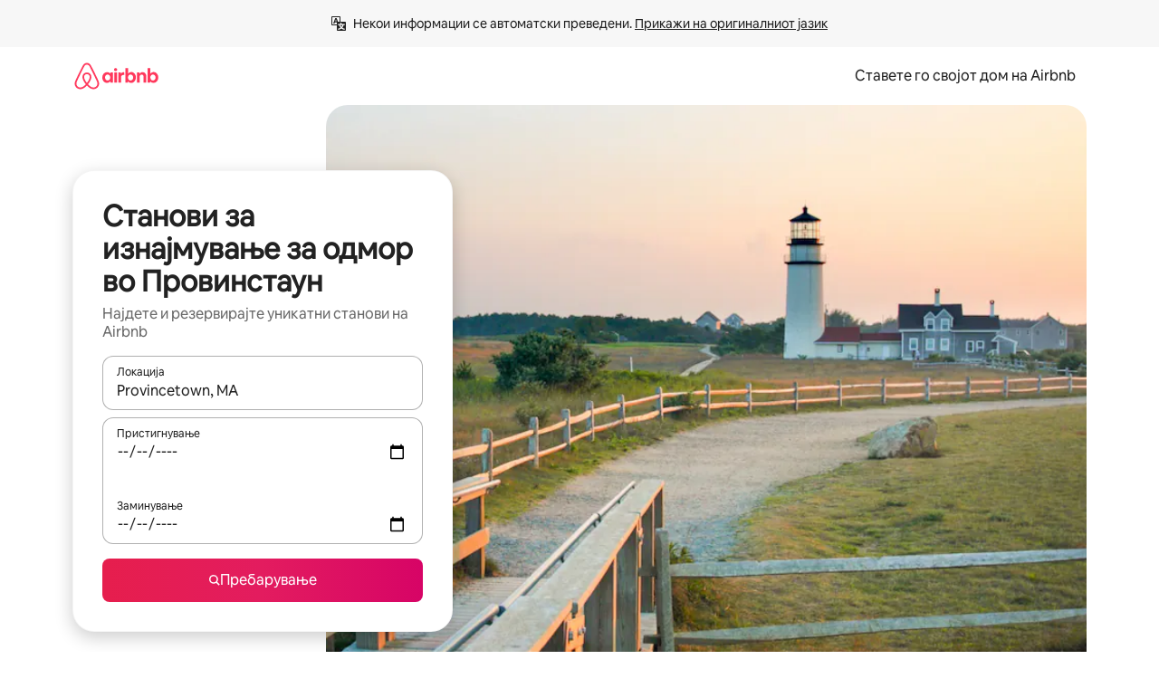

--- FILE ---
content_type: text/javascript
request_url: https://a0.muscache.com/airbnb/static/packages/web/mk/frontend/airmetro/browser/asyncRequire.2d9251b31f.js
body_size: 60288
content:
__d(function(g,r,_i,a,m,_e,d){"use strict";let{getAirmetroPublicUrl:e}=r(d[0]);r(d[1])();let{CHINA_ASSET_HOST:t,DEFAULT_ASSET_HOST:n}=r(d[2]),o=r(d[3]).default,{isStyle:s}=r(d[4]);e();let l=Object.create(null),i=Object.create(null),c=Object.create(null),u=o("linaria-css")??{stylesheets:[],prefix:""},f=new Set(u.stylesheets.map(e=>`${u.prefix}${e}`));function h(e){if(!(e in c))throw ReferenceError(`Segment "${e}" is not registered`);return c[e]}let p=Object.create(null);function y(e){{var t;let n,o,l;if(p[e])return p[e];let i=[];s(e)?i.push(w(e)):i.push((t=e,n=document.createElement("script"),o=new Promise((e,o)=>{let s=n;if(!s)throw Error("Script was already unloaded");s.onload=e;let l=Error(`Failed to load script: ${t}`);s.onerror=()=>{o(l)},s.async=!0,s.crossOrigin="anonymous",s.src=x(t),document.documentElement.appendChild(s)}),l=()=>{if(!n)throw Error("Script was already unloaded");n.onload=null,n.onerror=null,n=null},o.then(l).catch(e=>{throw l(),e})));let c=Promise.all(i);return p[e]=c,c}}let E=new Set;function w(e,{deleteDuplicatedStyleTags:t=!1}={}){let n=e;if((e.startsWith("http")||e.startsWith("/"))&&(n=e),f.has(n))return Promise.resolve();let o=document.createElement("link");return new Promise((t,s)=>{let{styleSheets:l}=document;o.onloadcssdefined=e=>{let t=o.href,n=l.length;for(;n--;)if(l[n].href===t)return e();setTimeout(()=>{o.onloadcssdefined(e)})};let i=Error(`Failed to load stylesheet: ${e}`);o.onerror=()=>{s(i)},o.onload=()=>{o.setAttribute("media","all"),o.onloadcssdefined(t)},o.rel="stylesheet",o.type="text/css",o.crossOrigin="anonymous",o.href=n,o.setAttribute("media","print"),document.documentElement.appendChild(o)})}function x(e){return e.startsWith("http")||e.startsWith("/"),e}class $ extends Error{}function O(e,t,n){Object.entries(n).forEach(([n,o])=>{let s=o.map(o=>{if(void 0===t[o])throw ReferenceError(`Bad async module data, cannot locate index ${o} in the bundleRequestPaths array for segmentId=${n}`);return`${e}${t[o]}`});c[n]=s})}m.exports=function(e){if(!(e in l)){let t=!1;try{r(e),t=!0}catch{}try{!function(e,{cssOnly:t=!1}){if(!(e in l)){let n=Promise.all(h(e).filter(e=>!t||s(e)).map(e=>y(e)));l[e]=n}l[e]}(e,{cssOnly:t})}catch(n){let t=r(e);if(t)return Promise.resolve(t);throw new $(`Failed to async require ${e}`,n instanceof Error?{cause:n}:{})}}return e in i||(i[e]=l[e].catch(t=>{throw new $(`Failed to async require ${e}`,t instanceof Error?{cause:t}:{})}).then(()=>r(e))),i[e]},m.exports.getData=h,m.exports.setData=O,m.exports.addImportBundleNames=O,m.exports.load=y,m.exports.prefetch=function(e){if(!(e in c))throw ReferenceError(`Segment "${e}" is not registered`);c[e].filter(e=>!E.has(e)&&!p[e]).forEach(e=>{E.add(e);let t=document.createElement("link");t.rel="prefetch",t.crossOrigin="anonymous",t.href=x(e),t.as=s(e)?"style":"script",document.documentElement.appendChild(t)})},m.exports.loadStyles=w},"057569",["9ad496","44cd5c","4f7679","b2dff4","2f1cba"]);
__d(function(g,r,i,a,m,e,d){"use strict";function t(t){return t.split("?")[0].endsWith(".css")}Object.defineProperty(e,"__esModule",{value:!0}),e.isScript=function(n){return!t(n)},e.isStyle=t},"2f1cba",[]);
__d(function(g,r,i,a,m,e,d){"use strict";let t,l=r(d[0]).default||r(d[0]);m.exports=()=>t||(t=l("locale"))||"en"},"44cd5c",["b2dff4"]);
__d(function(g,r,i,a,m,e,d){"use strict";Object.defineProperty(e,"__esModule",{value:!0}),e.DEFAULT_ASSET_HOST=e.CHINA_ASSET_HOST=void 0,e.CHINA_ASSET_HOST="https://z1.muscache.cn",e.DEFAULT_ASSET_HOST="https://a0.muscache.com"},"4f7679",[]);
__d(function(g,r,i,a,m,e,d){"use strict";function t(){return"https://a0.muscache.com"}Object.defineProperty(e,"__esModule",{value:!0}),e.AIRMETRO_LOCALHOST=void 0,e.getAirmetroPublicUrl=t,e.getAirmetroRootPath=function(){return new URL(t(),"https://stub-host").pathname},e.getWebsocketUrl=function({hostname:t}){return String(new URL("/hot","wss://ws.metro.localhost.airbnb.com"))},e.AIRMETRO_LOCALHOST="//metro.localhost.airbnb.com"},"9ad496",[]);
__d(function(g,r,i,a,m,e,d){"use strict";Object.defineProperty(e,"__esModule",{value:!0}),e.default=function(n,o=!1){if(o||!Object.prototype.hasOwnProperty.call(t,n)){let o=window.document.getElementById(`data-${n}`);t[n]=o?.textContent?JSON.parse(o.textContent):null}return t[n]};let t={}},"b2dff4",[]);
__r("057569").setData("https://a0.muscache.com/airbnb/static/packages/web/", ["common/frontend/dls-icons/components/IcCompactMapsClothingStore16.d618fd7d2b.js","mk/frontend/landing-pages-accessibility/components/sections/productFeature/FiltersContextSheetContents.4aef08e173.js","common/cd8a194df8.css","common/frontend/svg/components/highlights/IcSystemKominka32.ec839549c7.js","common/frontend/moment-more-formats/src/locale/nb.e05ae31236.js","common/8c72.1317f2c77a.js","common/frontend/dls-icons/components/IcSystemNoSurveillance32.8128018323.js","common/frontend/dls-icons/components/IcCompactWaterHot16.19ead60cbe.js","mk/frontend/dls-current/components/modals/contextSheet/ContextSheet.f20ffa386d.js","common/b77f94d728.css","common/frontend/dls-icons/components/IcSystemOutletCover32.c7f2f41991.js","common/frontend/dls-icons/components/IcSystemWaterBottle32.c8f9dda4aa.js","mk/frontend/canvas-web-sections/sections/McpVerticalSearchMarqueeSection/McpVerticalSearchMarqueeSection.59e5029e32.js","common/9679.5d0eecd1da.js","common/8aaf.d3764583cc.js","mk/5aa7.22c2aaef5c.js","mk/8506.7b8fa23fb4.js","mk/85e9.e1ad2680dd.js","common/4f98acaba9.css","common/26f621a679.css","common/34a2595f93.css","common/7fab793944.css","common/c13cc1aa7d.css","common/8ac44ea6d1.css","common/frontend/dls-icons/components/IcFeatureEye48.672e5bb06c.js","common/frontend/dls-icons/components/IcSystemHammer32.5173830395.js","common/frontend/dls-icons/components/IcSystemDoubleVanity32.806adb902f.js","common/frontend/dls-icons/components/IcCompactHistoricHome16.047e4767c6.js","common/frontend/dls-icons/components/IcCompactParkingStreet16.57356ef8ae.js","common/frontend/landing-pages-query/section-containers/quick-stats/QuickStatsSectionContainer.43e4634a9a.js","common/97bdfedaab.css","mk/frontend/landing-pages-query/section-containers/services/FeaturedServicesSectionContainer.3f35ca6d6f.js","common/b361.12f5e0e964.js","common/d5e8945bba.css","common/7f3d7d6b2a.css","common/frontend/dls-icons/components/IcCompactWardrobe16.c22cdfb4bb.js","common/frontend/dls-icons/components/IcSystemViewOcean32.5587a9df0e.js","common/frontend/dls-icons/components/IcSystemYaleKeypad32.4489abb1cf.js","mk/frontend/user-challenges-contrib/containers/frictions/NewPhoneCodeInputContainer.5e49d71276.js","common/dfe9.4a5fcd01f6.js","common/ac64.6c04ce7192.js","mk/3308.0491685e92.js","mk/8336.794d6f4ce8.js","mk/61d8.d73ff9ba7c.js","common/39f8948c8e.css","common/64ad905c8c.css","common/6800ce0ce3.css","common/frontend/dls-legacy-16-icons/IconCommentPositive.becfde5b01.js","common/frontend/dls-icons/components/IcCompactCuisineFrench16.b384b2b100.js","common/frontend/dls-icons/components/IcSocialQqStaticColor32.5f5bf5074b.js","common/frontend/dls-icons/components/IcSystemRiad32.ef74e96d2b.js","common/frontend/dls-legacy-16-icons/IconSmokeDetector.4dc3fe5a0a.js","common/frontend/dls-icons/components/IcProgramSystemClean15Pt32.e841a26f74.js","common/frontend/dls-icons/components/IcSystemCuisineMexican32.ef05c2901d.js","mk/frontend/friction-appeals-v2/components/ReviewAndSubmit/ReviewAndSubmit.237f667d16.js","common/c6a9.dfbac8bd90.js","mk/2105.2b9888a3bc.js","mk/c569.fc5da3231a.js","mk/bd01.2a6a48f2a3.js","common/a6a1a5ae60.css","common/279214cd00.css","common/6544154386.css","common/2d0c6b49b3.css","mk/frontend/canvas-web-sections/sections/McpLoginSection/McpLoginSection.b23c91e6c0.js","common/bd60d19081.css","common/frontend/dls-icons/components/IcSystemPottery32.00af99dfa8.js","common/frontend/dls-icons/components/IcCompactTowerPisa16.fd9f6ea1f2.js","common/frontend/dls-icons/components/IcCompactPrivateBedroom16.2edd6afd30.js","common/frontend/dls-icons/components/IcCompactSuperhostAvatar16.2105fc4cad.js","common/frontend/dls-icons/components/IcCompactCuisineMoroccan16.367e623ea9.js","common/frontend/dls-icons/components/IcSystemAudioMicMute32.decd6ce007.js","common/frontend/dls-icons/components/IcSocialWechatMoments32.0264c37f7f.js","common/node_modules/adyen-web-v5/dist/adyen.4babe354cd.js","common/frontend/dls-icons/components/IcSocialFbMessengerStaticColor32.17126a3715.js","common/frontend/dls-icons/components/IcCompactCuisineThai16.6314424be5.js","common/frontend/dls-icons/components/IcSystemNoPool32.daf7b79ea8.js","common/frontend/dls-icons/components/IcSystemSustainableHome32.81cdb86f24.js","common/frontend/dls-icons/components/IcCompactNatureParkAlt16.26caccd772.js","common/frontend/dls-icons/components/IcCompactDiaper16.e27e09b8f8.js","common/frontend/dls-icons/components/IcCompactLakehouse16.a6e91502c4.js","common/frontend/hyperloop-browser/shims_post_modules.6052315266.js","common/frontend/dls-icons/components/IcCompactFutonJapanese16.6bb63703bc.js","common/frontend/dls-icons/components/IcSystemInstantPay32.d7b6ce7cc8.js","common/frontend/dls-icons/components/IcSystemMinsu32.581c6821a7.js","common/frontend/dls-legacy-16-icons/IconAirConditioning.f958447731.js","common/frontend/dls-legacy-16-icons/IconSoap.09779a66a3.js","common/frontend/dls-icons/components/IcSystemWebcam32.2ff6277d4b.js","common/frontend/moment-more-formats/src/locale/me.b1165aa316.js","common/frontend/dls-icons/components/IcCompactHostServiceProviders16.c4c796d57b.js","common/frontend/dls-icons/components/IcCompactTv16.06990a7c27.js","common/frontend/dls-icons/components/IcCompactGlobeOutline16.02b6449436.js","mk/frontend/airlock-platform-current/utils/renderAirlock.8ee7ecb531.js","common/e2da.c2c4778107.js","common/9a38.7b6c576a72.js","common/48f7.d72018f92e.js","common/daa0.aa5d6bc93e.js","common/6aa5abda21.css","common/282f242c9d.css","common/1879e20127.css","common/frontend/dls-icons/components/IcSystemMapsTrainStation32.2c64ee737b.js","common/frontend/dls-icons/components/IcProgramHostCouncilStaticColor32.538885efd5.js","common/frontend/dls-icons/components/IcCompactStop16.cf46ae1170.js","common/frontend/dls-legacy-16-icons/IconLockAlt.c82a9fcf3d.js","common/frontend/landing-pages-query/section-containers/header/HeaderSectionContainer.a9bd5b8794.js","common/c347.3e2c622c99.js","mk/39cd.3dc299f16e.js","common/a66e862301.css","common/ad60055771.css","common/frontend/dls-icons/components/IcCompactSeatingAreaChair16.6bb8e43d50.js","common/frontend/dls-icons/components/IcSystemCalendarUnmarkedStroked.5ba63ce2e1.js","common/frontend/dls-icons/components/IcCompactAlertCheck16.ea0b6bae14.js","common/frontend/dls-icons/components/IcSystemSort32.be2e1ef797.js","common/frontend/dls-icons/components/IcCompactMapsCasino16.1b1be8638d.js","mk/frontend/user-challenges-contrib/containers/frictions/PhoneVerificationWithNumberPhoneInputContainer.1acae023ef.js","mk/0213.2c57b7715c.js","common/d84d580974.css","mk/frontend/privacy-hub/containers/PrivacyHubPage.c41665430f.js","common/e18a.e9e13a26ba.js","common/0c01.1dd2e29cab.js","common/0a2f.411bade0ca.js","mk/7c10.33dae11e01.js","mk/925c.d611a3afdf.js","common/fd12.5e605477e4.js","common/207d5f8150.css","common/412d3a7a1f.css","common/7c7da52f7a.css","common/ec7ea10f9a.css","common/frontend/photo-viewer/components/Video.25b194b57f.js","mk/ea88.53890efa37.js","common/2b4fa52654.css","common/f7ebbe68df.css","common/frontend/dls-icons/components/IcSystemEndCall32.52b27afad3.js","common/frontend/dls-icons/components/IcSystemAutoFlash32.2b9f4aa52b.js","common/frontend/dls-icons/components/IcCompactGiftcard16.581fc800eb.js","common/frontend/dls-icons/components/IcFeatureGraphDown48.8c257c5d26.js","common/frontend/dls-icons/components/IcSystemMessageTemplate32.a449b3cfda.js","common/frontend/moment-more-formats/src/locale/fi.4485d52079.js","mk/frontend/user-challenges-contrib/containers/frictions/contact_kba/ContactKbaPaymentSelectContainer.b321e1a185.js","mk/d9d6.450c537fdb.js","common/frontend/dls-icons/components/IcSystemMapsAirport32.0ddeb103e9.js","common/frontend/dls-icons/components/IcSystemSharedHome32.1aa25aa6d8.js","common/frontend/dls-legacy-16-icons/IconCenteredIndicatorQuickResponses.0f6c6d35f1.js","common/frontend/landing-pages-beta-program/routes/NdaPageRoute/NdaPageQuery-document.niobe.fa25ba2fe0.js","common/frontend/dls-icons/components/IcSystemStairs32.4151c5ed91.js","common/frontend/dls-icons/components/IcSystemFirstAidKit32.e3c211ac65.js","common/frontend/dls-icons/components/IcSystemListingsStroked.1bcde47761.js","common/frontend/dls-icons/components/IcSystemBelo32.53e631e007.js","common/frontend/dls-icons/components/IcSystemHostPerformanceStroked.2dde3df175.js","common/frontend/dls-icons/components/IcSystemHostReservations32.142daae1ce.js","common/frontend/dls-icons/components/IcSystemCat32.8dc3802a2b.js","mk/frontend/landing-pages-cohosting-ui/containers/TextHeroSectionContainer.95c7f9d9af.js","common/e4ef.466d64fb67.js","common/a629b91ca3.css","common/fe460e244c.css","common/frontend/dls-icons/components/IcCompactSofa16.df340de6a7.js","common/frontend/dls-legacy-16-icons/IconHairDryer.3c6186b92b.js","common/frontend/canvas-web-sections/sections/McpMediaSection/McpMediaSection.047888f9e1.js","mk/7017.4e8ec75b73.js","mk/c5a8.970a56c920.js","common/4d0c.c0ceb2a49e.js","mk/2140.c20904d621.js","mk/1420.7bfe633f7a.js","common/e6ceccc6cc.css","common/6c4306a879.css","common/fba0eddf0f.css","common/b36545c345.css","common/3663d0905c.css","common/frontend/google-recaptcha/utils/maybeGetRecaptcha.e602724f3c.js","common/frontend/listing-card/components/parts/PassportCard/SmallContextSheet.c633cf283a.js","common/39e377fcaa.css","common/frontend/dls-icons/components/IcSystemHostHelp32.446b31d830.js","common/frontend/dls-icons/components/IcCompactPortableWifi16.90ae877d0d.js","common/frontend/dls-icons/components/IcCompactAlertBell16.67c084f1cd.js","common/frontend/privacy-hub/containers/PrivacyHubPage.prepare.ee31d8db84.js","common/frontend/dls-icons/components/IcCompactToiletUpright16.6fb5d74a6d.js","common/frontend/landing-pages-beta-program/routes/PublicGuestOptInRoute/PublicGuestOptInRoute.prepare.33cf6a22b3.js","common/frontend/dls-icons/components/IcSocialSpotifyStaticColor32.48fd6d8f70.js","common/frontend/dls-icons/components/IcCompactHostAssign16.01d6856a0b.js","common/frontend/seo-loop/routeHandler.9a8337f848.js","common/b7d9.551822d9e2.js","common/frontend/seo-loop/apps/seo-loop-util-app/initializer.b5e80bee30.js","common/57a4.286aff0d48.js","common/217f.fccbf509cd.js","common/2148.7d59eb38df.js","common/node_modules/@builder.io/partytown/index.51c754d7a5.js","common/frontend/do-conversions/index.f26ce10e96.js","common/frontend/localpost/configureAPI.761dfdc4bc.js","common/frontend/airlock-ui/components/AirlockModal/index.62fa1b723b.js","common/01267490ca.css","mk/frontend/airlock-platform/utils/triggerAirlock/index.bc77e19451.js","mk/3f29.711249f5f9.js","mk/a71f.c65ab79c3f.js","common/b1135fb555.css","common/48c04b0a1c.css","mk/frontend/friction-v2-webview-test-friction/components/V2WebviewTestFrictionFriction.9652ba1220.js","common/ce2bea4b9e.css","mk/frontend/friction-2fa-totp/components/PhoneVerificationVia2FATOTPFriction.d93321e199.js","common/7977153d5f.css","mk/frontend/friction-three-d-secure-verification/components/ThreeDSecureVerificationFriction.1be2fc8b65.js","common/6111301a08.css","mk/frontend/friction-three-d-secure-verification-2/components/ThreeDSecureVerification2Friction.018db7cce7.js","common/68cc332749.css","mk/frontend/friction-coworker-email/index.072a390aaf.js","common/a068ccc516.css","common/frontend/airlock-flow-views/components/RenderlessOutroView.5b48a64ff1.js","common/frontend/phone-number-masking/components/QuickReplyPhoneMaskingFriction/QuickReplyPhoneMaskingFriction.563d0ce77a.js","common/2d6d.f974e879a1.js","common/5ae1.c8f3514d76.js","mk/3d16.41b97a0d26.js","mk/c99c.5c7baeb036.js","common/a9a579c220.css","common/1d7582d1e3.css","common/040b9e99e1.css","common/abdfbf3486.css","mk/frontend/friction-push-notification/index.66cc66c67b.js","common/0ee89de3ba.css","mk/frontend/friction-platform-test/components/PlatformTestFriction.ba61bd5857.js","common/8d4772d481.css","mk/frontend/friction-plaid-credit-card-verification/index.137392ee56.js","common/c591be9c07.css","mk/frontend/phone-number-masking/components/PostBookingTakeOffPlatformWarningFriction/PostBookingTakeOffPlatformWarningFriction.066448f195.js","mk/4e4b.9349c38bd7.js","common/1b77296f30.css","common/b1faf1eb1b.css","mk/frontend/phone-number-masking/components/PhoneMaskingFriction/PhoneMaskingNuxForNumberReplacementFriction.596ab1db9c.js","common/0420e35849.css","mk/frontend/friction-phone-text/components/PhoneVerificationViaTextFriction.4dc098063f.js","common/e9c69d3fb4.css","mk/frontend/friction-phone-verification-via-otp/components/PhoneVerificationViaWhatsappFriction/index.ce767ead74.js","common/267f72ee0f.css","mk/frontend/friction-phone-call/components/PhoneVerificationViaCallFriction.ff2fd32b71.js","mk/frontend/friction-paypal-verification/index.894d4379f4.js","common/869040e165.css","mk/frontend/friction-payment-authentication-three-d-secure/components/PaymentAuthenticationThreeDSecureFriction.ab81add3c9.js","common/8fbf275829.css","mk/frontend/friction-passkey-verification/index.84190594a5.js","common/99d3.559fe4a9b7.js","mk/26e0.e8884d0bd9.js","common/7e9b7999c5.css","common/8c66072cec.css","mk/frontend/friction-passkey-registration/index.12c219b069.js","common/af19ce4fdf.css","mk/frontend/account-fov/components/IdentityVerificationFriction.a52ea44f0c.js","mk/1e50.dd7ba3815e.js","mk/06c6.9aa877759d.js","common/69da.d57558f5af.js","common/380d.45f2294481.js","mk/5452.734289c72d.js","mk/9343.f2379e8a4d.js","common/8b77b1b71a.css","common/2b1dab4f85.css","common/57c87b9052.css","common/8f0f191634.css","common/a8c90597b3.css","mk/frontend/airlock-flow-views/components/GenericViewSelection/index.da14c489cc.js","common/37011638bf.css","common/frontend/friction-generic-redirect/components/GenericRedirectFriction.25dc866aab.js","mk/frontend/friction-account-verification-via-two-way-sms-for-payment/index.1993078295.js","common/1c1ca69faa.css","mk/frontend/friction-account-verification-via-two-way-sms/components/AccountVerificationViaTwoWaySmsForAOVFriction/index.74a8a238a4.js","common/08e1ffc067.css","mk/frontend/friction-email-code/components/EmailCodeVerificationFriction.26c1899b6b.js","common/5beb458301.css","mk/frontend/airlock-sdui/index.4738661b65.js","common/e21c.119005e026.js","mk/ed07.8683069ff3.js","common/fd47.e69b111875.js","common/0a75.8a92037723.js","mk/e15e.9a27e21bcb.js","common/67f342a53d.css","common/cf994bc49f.css","common/1d9fddea8e.css","common/50a86cd4b1.css","common/b4e051e43b.css","mk/frontend/friction-china-captcha/index.8b6de0862a.js","common/67b40251ba.css","mk/frontend/friction-recaptchav2/components/RecaptchaV2Friction/index.208409cfd3.js","common/8623201c66.css","mk/frontend/friction-become-user-verification-via-two-way-sms/components/BecomeUserConsentViaTwoWaySms/index.e1b19a9574.js","common/34f1dd4aa6.css","mk/frontend/friction-appeals/components/AppealsFriction.f40e544653.js","common/73f4.e6641b1619.js","mk/b494.2b32760cb9.js","common/e5b6a18625.css","common/a8b0a1268f.css","mk/frontend/friction-payouts/index.92804945ee.js","common/1c44f9d695.css","mk/frontend/friction-auto-rejection-with-fallback/index.6d605f182b.js","common/5b74b90297.css","mk/frontend/friction-auto-rejection/index.e0fae5d443.js","mk/9c4b.03b3a94b4f.js","common/3b5d8b5e0a.css","common/9a22aa1c3c.css","mk/frontend/friction-arkose-bot-detection/components/ArkoseBotDetectionFriction/index.0272f574fb.js","common/af760e20dd.css","mk/frontend/friction-appeals-v2/components/UploadFiles/UploadFiles.c7e0bf30ec.js","mk/7208.421aa7dc1f.js","common/55724cd04a.css","common/88fa371e76.css","mk/frontend/friction-appeals-v2/components/Statement/Statement.6aee108dfb.js","common/7d9c1e9d40.css","mk/frontend/friction-appeals-v2/components/PrepareAppeal/PrepareAppeal.5134f94231.js","mk/1fc2.593f60edb8.js","common/9b08f4ae92.css","common/c1ef82e1a2.css","common/frontend/friction-appeals-v2/components/Outro/Outro.77248f3c4f.js","mk/ebab.483a1d40c0.js","common/d145d47332.css","common/c97bcdc8bf.css","mk/frontend/friction-appeals-v2/components/Timeline/Timeline.25108d2b7a.js","common/42715311ec.css","mk/frontend/friction-appeals-v2/components/Intro/Intro.365d46034b.js","common/a654ebddc4.css","mk/frontend/simple-footer/variants/base/FooterWithBottomSpacing.9f413c2bd8.js","mk/8ccf.b21594b415.js","common/59fe2c9b20.css","common/341ef3ec6f.css","mk/frontend/locale-settings/containers/language/LanguageSelectorModalContainer.8f589251ac.js","mk/1e0f.6bcdb0a420.js","common/69b657adac.css","common/e04145b3fc.css","mk/frontend/locale-settings/containers/currency/CurrencySelectorModalContainer.c838f82b68.js","mk/9c9c.b44b356c97.js","common/0644ecfb32.css","mk/frontend/friction-appeals-v2/components/IdVerification/IdVerification.f3c503d4e5.js","common/ca60668b08.css","common/frontend/account-fov/utils/launchFovFlowModal.b2a650eb5e.js","common/frontend/account-fov/components/AccountFovModal/AccountFovModalContextSheet.f8d84c1e94.js","common/8f3e98b65e.css","mk/frontend/account-fov/components/modal/HelpInfoModalContent.e6a3ca1988.js","mk/frontend/friction-appeals-v2/components/BackgroundCheck/BackgroundCheck.24aa3b700f.js","common/b01d58c370.css","mk/frontend/onboarding/components/actionTray/ActionTrayContainer.acb24a747e.js","common/3ef7.1b1787fef0.js","common/3428f3fb9b.css","mk/frontend/navi/presenters/HostGlobalBanner/HostGlobalBanner.bde183967e.js","common/798ec79bcb.css","mk/frontend/navi/presenters/HostGlobalBanner/AggregateModalContent.d66c900dc0.js","common/6ea8b943fa.css","common/frontend/navi/presenters/CanvasAnnouncement/CanvasAnnouncement.8951db39d8.js","common/33f8.92fafe00b2.js","common/1bdf.2e1f1f5c86.js","common/bafa8fdbb2.css","common/f579f4607c.css","common/8b5b269e09.css","common/frontend/media/components/video/utils/hls.6dba84a74f.js","common/node_modules/mux-embed/dist/mux.8af474ced9.js","common/frontend/canvas-channels-shared/components/Icon/IconServer.e40f7a9b44.js","common/aa76872419.css","common/frontend/dls-icons/components/IcCompactStopwatch16.84e716344b.js","common/frontend/dls-icons/components/IcSystemRunningShoe32.1dfedeaf61.js","common/frontend/dls-icons/components/IcSystemRunning32.5c05a8f305.js","common/frontend/dls-icons/components/IcSystemYoga32.73512028a7.js","common/frontend/dls-icons/components/IcSystemIconTicket32.2c4c6202d4.js","common/frontend/dls-icons/components/IcSystemBullseye32.ae9edf8109.js","common/frontend/dls-icons/components/IcFeatureFilters48.9a0e83bb73.js","common/frontend/dls-icons/components/IcSystemFuton32.c8cf4b1904.js","common/frontend/dls-icons/components/IcCompactHistory16.696e1eecb4.js","common/frontend/dls-icons/components/IcCompactHostHelpAlt16.5e01c27fd0.js","common/frontend/dls-icons/components/IcCompactSettingsGearAlt16.b421e3bccd.js","common/frontend/dls-icons/components/IcCompactHostNotificationsAlt16.049531b07f.js","common/frontend/dls-icons/components/IcCompactProfileAlt16.4bab66d0a7.js","common/frontend/dls-icons/components/IcCompactMessagesAlt16.1811ef1b31.js","common/frontend/dls-icons/components/IcCompactBeloAlt16.d2ff3a36ed.js","common/frontend/dls-icons/components/IcCompactHeartAlt16.d8701e03ef.js","common/frontend/dls-icons/components/IcSystemHotSprings32.8cc7857d90.js","common/frontend/dls-icons/components/IcSystemPrivateOnsen32.6638cce7b0.js","common/frontend/dls-icons/components/IcSystemFutonJapanese32.a2214ed218.js","common/frontend/dls-icons/components/IcSystemUmbrella32.d1afd537bb.js","common/frontend/dls-icons/components/IcSystemTour32.38183bbe4c.js","common/frontend/dls-icons/components/IcSystemMassageTable32.1a255dc2e4.js","common/frontend/dls-icons/components/IcSystemLocationStroked.4359db5b21.js","common/frontend/dls-icons/components/IcCompactPaperclip16.c0996b5900.js","common/frontend/dls-icons/components/IcSystemProfileStroked.f09a8120ec.js","common/frontend/dls-icons/components/IcSystemHeartStroked.536db5cbf9.js","common/frontend/dls-icons/components/IcSystemBeloStroked.18c37ecffa.js","common/frontend/dls-icons/components/IcSystemStarBright32.dbaf295632.js","common/frontend/dls-icons/components/IcSystemArrowSwitch32.9b99ef908b.js","common/frontend/dls-icons/components/IcSystemMessageRead32.0ea0811c67.js","common/frontend/dls-icons/components/IcSystemNanny32.70e30feb8d.js","common/frontend/dls-icons/components/IcSystemFrisbee32.e731d45765.js","common/frontend/dls-icons/components/IcSystemTaiChi32.f3a37a5284.js","common/frontend/dls-icons/components/IcSystemSumoWrestling32.b73c4b9143.js","common/frontend/dls-icons/components/IcSystemRugby32.57f815dbf4.js","common/frontend/dls-icons/components/IcSystemRowing32.ca4ecdbbda.js","common/frontend/dls-icons/components/IcSystemRollerSkates32.c1c0367218.js","common/frontend/dls-icons/components/IcSystemCowboyBoot32.193c4e3b1b.js","common/frontend/dls-icons/components/IcSystemPickleball32.f65db640df.js","common/frontend/dls-icons/components/IcSystemPadel32.3e66ac1aa9.js","common/frontend/dls-icons/components/IcSystemHelmet32.6aeae5c7ea.js","common/frontend/dls-icons/components/IcSystemLuge32.157d6bec53.js","common/frontend/dls-icons/components/IcSystemLacrosse32.da75d19069.js","common/frontend/dls-icons/components/IcSystemMartialArts32.acaf9ad767.js","common/frontend/dls-icons/components/IcSystemHorseshoe32.b3097bd905.js","common/frontend/dls-icons/components/IcSystemHandball32.0a9322625f.js","common/frontend/dls-icons/components/IcSystemGymnastics32.5559ec9a13.js","common/frontend/dls-icons/components/IcSystemIceSkates32.bf2a13f3f4.js","common/frontend/dls-icons/components/IcSystemFieldHockey32.634a07f2d6.js","common/frontend/dls-icons/components/IcSystemFencing32.2646425f7a.js","common/frontend/dls-icons/components/IcSystemDodgeball32.917e4d78ae.js","common/frontend/dls-icons/components/IcSystemDance32.f2bdbcebff.js","common/frontend/dls-icons/components/IcSystemCurling32.0f990dec0c.js","common/frontend/dls-icons/components/IcSystemCricket32.638a4b986e.js","common/frontend/dls-icons/components/IcSystemBoxingGlove32.b9337bbcb8.js","common/frontend/dls-icons/components/IcSystemBobsled32.b5426bf90f.js","common/frontend/dls-icons/components/IcSystemSpeedometer32.7f0c400f0e.js","common/frontend/dls-icons/components/IcSystemPuzzlePiece32.916371c67c.js","common/frontend/dls-icons/components/IcSystemMakeup32.6b779b1b75.js","common/frontend/dls-icons/components/IcSystemSportJersey32.2aff4cca5a.js","common/frontend/dls-icons/components/IcSystemKnittingYarn32.1a25e1da01.js","common/frontend/dls-icons/components/IcFeaturePaymentFailed48.bf33605092.js","common/frontend/dls-icons/components/IcFeatureCancelRemove48.35181e3e15.js","common/frontend/dls-icons/components/IcSystemMapsSubwayStation32.d328e40ede.js","common/frontend/dls-icons/components/IcSystemHanok32.5cdef26091.js","common/frontend/dls-icons/components/IcSystemMountainTop32.a56c201fc3.js","common/frontend/dls-icons/components/IcSystemHostPropertiesAll32.92f9f324f7.js","common/frontend/dls-icons/components/IcSystemBaseball32.fd54621420.js","common/frontend/dls-icons/components/IcSystemSkateboarding32.929ac7e179.js","common/frontend/dls-icons/components/IcSystemChess32.23f4dc715a.js","common/frontend/dls-icons/components/IcSystemAnime32.04ef0900ab.js","common/frontend/dls-icons/components/IcSystemBowling32.deacd73fec.js","common/frontend/dls-icons/components/IcSystemClimbingRope32.6a25c4b7fe.js","common/frontend/dls-icons/components/IcSystemIceHockey32.bf00081dce.js","common/frontend/dls-icons/components/IcSystemNavListings32.d65facd1fc.js","common/frontend/dls-icons/components/IcDoorcodeHouse32.1bfa85d5ff.js","common/frontend/dls-icons/components/IcDoorcodeLock32.e606974f10.js","common/frontend/dls-icons/components/IcDoorcodeCheck32.8f89d7e4a7.js","common/frontend/dls-icons/components/IcDoorcodeAugustLogo32.8505db1db6.js","common/frontend/dls-icons/components/IcDoorcodeYaleLogo32.f7a0ecaeb0.js","common/frontend/dls-icons/components/IcDoorcodeNine32.eeb0e477e0.js","common/frontend/dls-icons/components/IcDoorcodeEight32.6a323b339e.js","common/frontend/dls-icons/components/IcDoorcodeSeven32.e732bf700a.js","common/frontend/dls-icons/components/IcDoorcodeSix32.82122730c8.js","common/frontend/dls-icons/components/IcDoorcodeFive32.1c101a02b9.js","common/frontend/dls-icons/components/IcDoorcodeFour32.952629042b.js","common/frontend/dls-icons/components/IcDoorcodeThree32.3733ea5d6b.js","common/frontend/dls-icons/components/IcDoorcodeTwo32.b2df092803.js","common/frontend/dls-icons/components/IcDoorcodeOne32.808e85cc24.js","common/frontend/dls-icons/components/IcDoorcodeZero32.274c60bea5.js","common/frontend/dls-icons/components/IcSystemSchlageLogo24.3d19b284ad.js","common/frontend/dls-icons/components/IcSystemAugustLogo24.5e84d6337d.js","common/frontend/dls-icons/components/IcSystemYaleLogo24.85aa43de59.js","common/frontend/dls-icons/components/IcSystemNoSmartlock32.a5a6cac4dc.js","common/frontend/dls-icons/components/IcSystemSchlageSmartlock32.47f3761b71.js","common/frontend/dls-icons/components/IcSystemYaleSmartlock32.21d3f22c27.js","common/frontend/dls-icons/components/IcSystemAugustSmartlock32.b5e3aba724.js","common/frontend/dls-icons/components/IcSystemArcadeMachine32.027a5a1b35.js","common/frontend/dls-icons/components/IcSystemPrivateBedroom32.0f965eac90.js","common/frontend/dls-icons/components/IcSystemSocialInteraction32.c30862650b.js","common/frontend/dls-icons/components/IcSystemMagicWand32.dbf59ce3fe.js","common/frontend/dls-icons/components/IcSystemBriefcase32.110f264ca9.js","common/frontend/dls-icons/components/IcSystemMapsMusic32.b6db0895ed.js","common/frontend/dls-icons/components/IcSystemMapsSchoolUniversity32.d9008b4641.js","common/frontend/dls-icons/components/IcSystemNoLockOnDoor32.cab2ab834a.js","common/frontend/dls-icons/components/IcSystemHostListingResidential32.26ed87e55d.js","common/frontend/dls-icons/components/IcSystemProfile32.2c97965a9a.js","common/frontend/dls-icons/components/IcSystemToiletUpright32.fa40d2a8bb.js","common/frontend/dls-icons/components/IcSystemWrestling32.d8e3b6f8e6.js","common/frontend/dls-icons/components/IcSystemWhirlpool32.b49d105b47.js","common/frontend/dls-icons/components/IcSystemButler32.073dc49194.js","common/frontend/dls-icons/components/IcSystemPersonWalk32.fbee17c981.js","common/frontend/dls-icons/components/IcSystemMapsSupermarket32.3135f69335.js","common/frontend/dls-icons/components/IcSystemMapsStore32.96e86691cb.js","common/frontend/dls-icons/components/IcSystemMapsRestaurant32.a5ea15d688.js","common/frontend/dls-icons/components/IcSystemMapsDepartmentStore32.2afc5d34bc.js","common/frontend/dls-icons/components/IcSystemMapsArtGallery32.1e0935965c.js","common/frontend/dls-icons/components/IcSystemGlobeStand32.8721ea4739.js","common/frontend/dls-icons/components/IcSystemVesselSink32.bdcb1e6399.js","common/frontend/dls-icons/components/IcSystemYurt32.f45aec5a23.js","common/frontend/dls-icons/components/IcSystemWhiteGloveService32.14d2d4b76a.js","common/frontend/dls-icons/components/IcSystemWindowView32.05cc5a8715.js","common/frontend/dls-icons/components/IcSystemWindmill32.82bdcacf78.js","common/frontend/dls-icons/components/IcSystemUfo32.177e89787c.js","common/frontend/dls-icons/components/IcSystemTowerPisa32.01ddb32305.js","common/frontend/dls-icons/components/IcSystemTower32.6f77e7dce1.js","common/frontend/dls-icons/components/IcSystemHostTeamStroked.9b54bc5ef2.js","common/frontend/dls-icons/components/IcSystemTeaMug32.7f649f339e.js","common/frontend/dls-icons/components/IcSystemSurfboard32.3d37760ad7.js","common/frontend/dls-icons/components/IcSystemSkiIn32.257d374c69.js","common/frontend/dls-icons/components/IcSystemShippingContainer32.a908cd5419.js","common/frontend/dls-icons/components/IcSystemShepherdHut32.e94fd190d7.js","common/frontend/dls-icons/components/IcSystemRyokan32.5c4d6c97e5.js","common/frontend/dls-icons/components/IcSystemPalmTree32.f886b0e50f.js","common/frontend/dls-icons/components/IcSystemOffTheGrid32.8a3f2283f1.js","common/frontend/dls-icons/components/IcSystemMansion32.522cedae4b.js","common/frontend/dls-icons/components/IcSystemFlipId32.62f6bcbb1f.js","common/frontend/dls-icons/components/IcSystemLakehouse32.8db7c8e15f.js","common/frontend/dls-icons/components/IcSystemLake32.5d76e0b7d3.js","common/frontend/dls-icons/components/IcSystemHutStraw32.f66b134879.js","common/frontend/dls-icons/components/IcSystemHistoricHome32.2e0ab0e641.js","common/frontend/dls-icons/components/IcSystemGrapes32.d1119639e8.js","common/frontend/dls-icons/components/IcSystemFarm32.c35d39e469.js","common/frontend/dls-icons/components/IcSystemEarthHouse32.710f6ed9d1.js","common/frontend/dls-icons/components/IcSystemDomeHouse32.39b11940d5.js","common/frontend/dls-icons/components/IcSystemDammuso32.9370ebe1ef.js","common/frontend/dls-icons/components/IcSystemCycladicHouse32.897c1354c3.js","common/frontend/dls-icons/components/IcSystemCountryHome32.4d90210aa8.js","common/frontend/dls-icons/components/IcSystemChefsHat32.03eb165da7.js","common/frontend/dls-icons/components/IcSystemCastle32.f4b0a932a9.js","common/frontend/dls-icons/components/IcSystemCampground32.05ab0b6cff.js","common/frontend/dls-icons/components/IcSystemCamperTrailer32.03e1dfecf7.js","common/frontend/dls-icons/components/IcSystemCabin32.49051a44fa.js","common/frontend/dls-icons/components/IcSystemBeachfront32.6f1d94e868.js","common/frontend/dls-icons/components/IcSystemBarn32.ba52cde99a.js","common/frontend/dls-icons/components/IcSystemArtPalette32.c851a87ae1.js","common/frontend/dls-icons/components/IcSystemAFrameCabin32.b10b5649a5.js","common/frontend/dls-icons/components/IcCompactYurt16.edaafab32e.js","common/frontend/dls-icons/components/IcCompactWhiteGloveService16.be243c74fa.js","common/frontend/dls-icons/components/IcCompactWindowView16.c1ff645328.js","common/frontend/dls-icons/components/IcCompactWindmill16.ec9d8283cd.js","common/frontend/dls-icons/components/IcCompactUfo16.a5b790331f.js","common/frontend/dls-icons/components/IcCompactTreeHouse16.ada452f609.js","common/frontend/dls-icons/components/IcCompactTower16.6829311835.js","common/frontend/dls-icons/components/IcCompactTinyHouse16.68efd88a0e.js","common/frontend/dls-icons/components/IcCompactTeaMug16.133484028b.js","common/frontend/dls-icons/components/IcCompactSurfboard16.6cfa046b49.js","common/frontend/dls-icons/components/IcCompactSkiIn16.f1499cf018.js","common/frontend/dls-icons/components/IcCompactShippingContainer16.86103384ef.js","common/frontend/dls-icons/components/IcCompactShepherdHut16.fd4e363965.js","common/frontend/dls-icons/components/IcCompactSharedHome16.95cb7174e0.js","common/frontend/dls-icons/components/IcCompactRyokan16.82fe7ba1e8.js","common/frontend/dls-icons/components/IcCompactRiad16.9c89822e28.js","common/frontend/dls-icons/components/IcCompactPiano16.aa9932d669.js","common/frontend/dls-icons/components/IcCompactPalmTree16.f664dc8256.js","common/frontend/dls-icons/components/IcCompactOffTheGrid16.b063700816.js","common/frontend/dls-icons/components/IcCompactNaturePark16.5952b68e08.js","common/frontend/dls-icons/components/IcCompactMinsu16.5d25ab0091.js","common/frontend/dls-icons/components/IcCompactMapsResort16.9195c16e63.js","common/frontend/dls-icons/components/IcCompactMansion16.b5638a9c91.js","common/frontend/dls-icons/components/IcCompactLake16.590b5b04e4.js","common/frontend/dls-icons/components/IcCompactIsland16.de896199eb.js","common/frontend/dls-icons/components/IcCompactHutStraw16.e7af3023f0.js","common/frontend/dls-icons/components/IcCompactHouseboat16.6a3af78cd1.js","common/frontend/dls-icons/components/IcCompactGrapes16.00e6f919ef.js","common/frontend/dls-icons/components/IcCompactFarm16.8c85f69152.js","common/frontend/dls-icons/components/IcCompactEarthHouse16.94ec268221.js","common/frontend/dls-icons/components/IcCompactDomeHouse16.a4bafbcc12.js","common/frontend/dls-icons/components/IcCompactDesignerHouse16.33c78c65dc.js","common/frontend/dls-icons/components/IcCompactDesertCactus16.b76bcbed71.js","common/frontend/dls-icons/components/IcCompactDammuso16.6a72e4d62f.js","common/frontend/dls-icons/components/IcCompactCycladicHouse16.9cd889af72.js","common/frontend/dls-icons/components/IcCompactCountryHome16.3fbc674558.js","common/frontend/dls-icons/components/IcCompactChefsHat16.d20dc6a0fc.js","common/frontend/dls-icons/components/IcCompactCave16.71944157c0.js","common/frontend/dls-icons/components/IcCompactCastle16.dfab5d487f.js","common/frontend/dls-icons/components/IcCompactCasaParticular16.07251e312d.js","common/frontend/dls-icons/components/IcCompactCampground16.8836b4d03a.js","common/frontend/dls-icons/components/IcCompactCamperTrailer16.20aa530777.js","common/frontend/dls-icons/components/IcCompactCabin16.bbbe821705.js","common/frontend/dls-icons/components/IcCompactBoatSail16.614cc24b4b.js","common/frontend/dls-icons/components/IcCompactBeachfront16.15ff6be4f6.js","common/frontend/dls-icons/components/IcCompactBarn16.8c25eaff5b.js","common/frontend/dls-icons/components/IcCompactArtPalette16.56a6a6d6a3.js","common/frontend/dls-icons/components/IcCompactAFrameCabin16.248a761139.js","common/frontend/dls-icons/components/IcSystemRefrigeratorStainless32.0ff61973b4.js","common/frontend/dls-icons/components/IcSystemSmartlock32.ab358f4cef.js","common/frontend/dls-icons/components/IcSystemMaintenanceOnSite32.c34be7d2f1.js","common/frontend/dls-icons/components/IcSystem24HMaintenance32.7e9ae0f61b.js","common/frontend/dls-icons/components/IcSystemPackageService32.f14f89a6cb.js","common/frontend/dls-icons/components/IcSystemDogWash32.5ac659d1e7.js","common/frontend/dls-icons/components/IcSystemPetPlayArea32.9b36ff8abc.js","common/frontend/dls-icons/components/IcSystemLounge32.f7a02fc375.js","common/frontend/dls-icons/components/IcSystemRacquetball32.34f059fa3b.js","common/frontend/dls-icons/components/IcSystemBasketball32.847f5da98c.js","common/frontend/dls-icons/components/IcSystemStorageShelf32.f515ff5192.js","common/frontend/dls-icons/components/IcSystemSunDeck32.f4b3c8c376.js","common/frontend/dls-icons/components/IcSystemParkingReserved32.8c2d355e08.js","common/frontend/dls-icons/components/IcSystemGarage32.fa3b5c3f0b.js","common/frontend/dls-icons/components/IcSystemDesignerHouse32.8d9e277cb6.js","common/frontend/dls-icons/components/IcSystemQuotationMark40.7b0d15cff7.js","common/frontend/dls-icons/components/IcCompactQuotationMark40.94759caa68.js","common/frontend/dls-icons/components/IcSystemKids32.48d39b9ae5.js","common/frontend/dls-icons/components/IcSystemNoKids32.9a12523271.js","common/frontend/dls-icons/components/IcSystemNoChild32.9d1de9b49f.js","common/frontend/dls-icons/components/IcCompactSafetyCenter16.4d7ea8b1cb.js","common/frontend/dls-icons/components/IcCompactNoCamera16.f8ae44b4dc.js","common/frontend/dls-icons/components/IcSystemEmergencySupport32.8454b4b96a.js","common/frontend/dls-icons/components/IcSystemInstant32.f241b1a143.js","common/frontend/dls-icons/components/IcSystemAvVolume32.2f617f6d29.js","common/frontend/dls-icons/components/IcSystemMovie32.1b564df479.js","common/frontend/dls-icons/components/IcSystemVolleyball32.dd0d2297bd.js","common/frontend/dls-icons/components/IcSystemPlaySlide32.34f4d67d6a.js","common/frontend/dls-icons/components/IcSystemMonitor32.ec573c7898.js","common/frontend/dls-legacy-16-icons/IconSearchBold.6937dcfc92.js","common/frontend/dls-icons/components/IcFeatureCustomerSupport48.703b76b791.js","common/frontend/dls-icons/components/IcSystemMakeCall32.243b10f031.js","common/frontend/dls-icons/components/IcSystemDraftingTools32.22ba6fe530.js","common/frontend/dls-icons/components/IcSystemTrophy32.1123d61699.js","common/frontend/dls-icons/components/IcSystemWorkshop32.a46e4faccb.js","common/frontend/dls-icons/components/IcSystemWaterfall32.bf724b3e51.js","common/frontend/dls-icons/components/IcSystemTractor32.e321092e41.js","common/frontend/dls-icons/components/IcSystemNailPolish32.a39d1df2c4.js","common/frontend/dls-icons/components/IcSystemNaturePark32.b789625e6f.js","common/frontend/dls-icons/components/IcSystemMapsWater32.9fb86fedb2.js","common/frontend/dls-icons/components/IcSystemMapsThemePark32.bd001ffadc.js","common/frontend/dls-icons/components/IcSystemMapsLandmark32.4183754da4.js","common/frontend/dls-icons/components/IcSystemMapsGeneric32.a7631fca0f.js","common/frontend/dls-icons/components/IcSystemCity32.2b5da75a57.js","common/frontend/dls-icons/components/IcSystemCave32.6663e7cffb.js","common/frontend/dls-icons/components/IcSystemNoCamera32.4540f412f4.js","common/frontend/dls-icons/components/IcSystemCamera32.ed41ad3c4a.js","common/frontend/dls-icons/components/IcFeatureVetted48.b43995def8.js","common/frontend/dls-icons/components/IcSystemLanguage32.3de14eba5c.js","common/frontend/dls-icons/components/IcCompactLanguage16.9b3fbcd26b.js","common/frontend/dls-icons/components/IcSystemUploadStroked.b53d426f2f.js","common/frontend/dls-icons/components/IcSystemDesertCactus32.cb5283e8e1.js","common/frontend/dls-icons/components/IcCompactNoTranslation16.9a326daa22.js","common/frontend/dls-icons/components/IcSystemNoTranslation32.a4f97a0c9e.js","common/frontend/dls-icons/components/IcFeatureHandWave48.98babd1d82.js","common/frontend/dls-icons/components/IcCompactSuperhost16.3635c84cb2.js","common/frontend/dls-icons/components/IcCompactBelo16.a301be0a93.js","common/frontend/dls-icons/components/IcSystemValidReservation32.e83f7a0cfa.js","common/frontend/dls-icons/components/IcCompactValidReservation16.5aa7e36daa.js","common/frontend/dls-icons/components/IcCompactEmailAdd16.cfb88d1abf.js","common/frontend/dls-icons/components/IcSystemBellStroked.8c01a9ac46.js","common/frontend/dls-icons/components/IcSystemHandWave32.0907853308.js","common/frontend/dls-icons/components/IcCompactCurrencyAlt16.24f083b49f.js","common/frontend/dls-icons/components/IcCompactNoSmartPricing16.252deb2397.js","common/frontend/dls-icons/components/IcCompactSparkle16.191be364fe.js","common/frontend/dls-icons/components/IcSystemPersonWave32.8744518fca.js","common/frontend/dls-icons/components/IcCompactPersonWave16.d7368dfed9.js","common/frontend/dls-icons/components/IcCompactPersonLarge16.e51a0471bd.js","common/frontend/dls-icons/components/IcSystemSearch32.bdb78b2669.js","common/frontend/dls-icons/components/IcFeatureGraphUpAlt48.efccfe7298.js","common/frontend/dls-icons/components/IcFeatureGraphUp48.18d268b8ec.js","common/frontend/dls-icons/components/IcFeatureCancel48.90c310e1c8.js","common/frontend/dls-icons/components/IcFeatureCalendar48.35f6fc8570.js","common/frontend/dls-icons/components/IcFeaturePiggyBank48.d9842adc71.js","common/frontend/dls-icons/components/IcFeaturePromotions48.e9f21dacae.js","common/frontend/dls-icons/components/IcFeatureLink48.5f901c4e8d.js","common/frontend/dls-icons/components/IcFeatureVerifiedListing48.46c73cb2ee.js","common/frontend/dls-icons/components/IcFeaturePaymentScheduled48.f81e186846.js","common/frontend/dls-icons/components/IcFeaturePaymentPending48.1834360574.js","common/frontend/dls-icons/components/IcCcWesternUnionSquareStaticColor32.93252a99bb.js","common/frontend/dls-icons/components/IcCcPayoneerSquareStaticColor32.60c85c643e.js","common/frontend/dls-icons/components/IcCcPaypalSquareStaticColor32.34f65468d7.js","common/frontend/dls-icons/components/IcFeatureNotification48.5e8d448f22.js","common/frontend/dls-icons/components/IcFeatureCurrency48.a7cd3d72bd.js","common/frontend/dls-icons/components/IcFeatureTag48.8330f1531d.js","common/frontend/dls-icons/components/IcFeatureDiamond48.a3349cc822.js","common/frontend/dls-icons/components/IcFeatureAlarm48.94714157db.js","common/frontend/dls-icons/components/IcSystemMapsCarRental32.85a2d18878.js","common/frontend/dls-icons/components/IcSystemDiaper32.50a90beaca.js","common/frontend/dls-icons/components/IcSystemBabyMonitor32.e5c9d30b93.js","common/frontend/dls-icons/components/IcSystemFireplaceGuard32.d887c589ff.js","common/frontend/dls-icons/components/IcSystemWindowGuard32.7b1fc58599.js","common/frontend/dls-icons/components/IcSystemBabyGate32.c8e7378fe9.js","common/frontend/dls-icons/components/IcSystemCornerGuard32.8c5cc736ba.js","common/frontend/dls-icons/components/IcSystemVideoGame32.71be55b44e.js","common/frontend/dls-legacy-16-icons/IconSuperhostBadgeHof.3db53a9935.js","common/frontend/dls-icons/components/IcSystemNoDetectorSmoke32.3c5716ebb4.js","common/frontend/dls-icons/components/IcSystemNoShampoo32.bece3899de.js","common/frontend/dls-icons/components/IcSystemNoPrivateEntrance32.6926c847f3.js","common/frontend/dls-icons/components/IcSystemNoHeater32.05995e3258.js","common/frontend/dls-icons/components/IcSystemNoEssentials32.147cdd2ef3.js","common/frontend/dls-icons/components/IcSystemNoDetectorCo232.3b998eaf80.js","common/frontend/dls-icons/components/IcSystemHostOwners32.38fd755a7e.js","common/frontend/dls-icons/components/IcSystemChildUtensils32.d123de60c6.js","common/frontend/dls-icons/components/IcSystemWaterKettle32.c86be45986.js","common/frontend/dls-icons/components/IcSystemWardrobe32.378ba6e0b6.js","common/frontend/dls-icons/components/IcSystemToiletBidet32.9d4aef5007.js","common/frontend/dls-icons/components/IcSystemToaster32.a7dc2e45cd.js","common/frontend/dls-icons/components/IcSystemSoap32.e39ec0fe75.js","common/frontend/dls-icons/components/IcSystemSki32.62515fb503.js","common/frontend/dls-icons/components/IcSystemSauna32.050509b5fb.js","common/frontend/dls-icons/components/IcSystemPoolTable32.f8ec8df124.js","common/frontend/dls-icons/components/IcSystemPingPong32.6ee3c1ffca.js","common/frontend/dls-icons/components/IcSystemPillow32.1e4914e916.js","common/frontend/dls-icons/components/IcSystemPiano32.de0c0021e8.js","common/frontend/dls-icons/components/IcSystemMosquitoNet32.1cbb591293.js","common/frontend/dls-icons/components/IcSystemMapsBookstoreLibrary32.bcb299d9e4.js","common/frontend/dls-icons/components/IcSystemMapsBar32.cfd06c2d59.js","common/frontend/dls-icons/components/IcSystemKayak32.c82ad449bf.js","common/frontend/dls-icons/components/IcSystemFirepit32.f3c72e2dc4.js","common/frontend/dls-icons/components/IcSystemFanPortable32.3f64424c5a.js","common/frontend/dls-icons/components/IcSystemFanCeiling32.72b977fe77.js","common/frontend/dls-icons/components/IcSystemEvCharger32.3254a2058f.js","common/frontend/dls-icons/components/IcSystemDiningTable32.116e85bcbb.js","common/frontend/dls-icons/components/IcSystemBoardGames32.0b2f23b40c.js","common/frontend/dls-icons/components/IcSystemBlender32.0a5cbbaea0.js","common/frontend/dls-icons/components/IcSystemBakingSheet32.da3f7c1f3c.js","common/frontend/dls-icons/components/IcSystemBabyBath32.cb0539b1a2.js","common/frontend/dls-icons/components/IcSystemFire32.6296d2af87.js","common/frontend/dls-icons/components/IcSystemCasaParticular32.ff19cbd075.js","common/frontend/dls-icons/components/IcSystemSparkle32.f5cdbd05f8.js","common/frontend/dls-icons/components/IcSystemShower32.4c350858b0.js","common/frontend/dls-icons/components/IcSystemTreeHouse32.6724e0bc6f.js","common/frontend/dls-icons/components/IcSystemTipi32.0f9528f2c9.js","common/frontend/dls-icons/components/IcSystemBoatSail32.771050c9a8.js","common/frontend/dls-icons/components/IcSystemBoatShip32.13e782e407.js","common/frontend/dls-icons/components/IcSystemHouseboat32.c8788b7539.js","common/frontend/dls-icons/components/IcSystemAlarmClock32.126738d005.js","common/frontend/dls-icons/components/IcSystemRareFind32.c84c2ace7c.js","common/frontend/dls-icons/components/IcSystemIsland32.0974949ba2.js","common/frontend/dls-icons/components/IcSystemTropicalLeaf32.f6af30f645.js","common/frontend/dls-icons/components/IcSystemMapsBusStation32.0f23a56ac1.js","common/frontend/dls-icons/components/IcSystemMapsTheatre32.c69b948cea.js","common/frontend/dls-icons/components/IcSystemMapsPark32.2a182a2add.js","common/frontend/dls-icons/components/IcSystemMapsMuseum32.4be419d55a.js","common/frontend/dls-icons/components/IcSystemTinyHouse32.f06d579e76.js","common/frontend/dls-icons/components/IcSystemLighthouse32.bcdea57ad9.js","common/frontend/dls-icons/components/IcSystemPicture32.3646384089.js","common/frontend/dls-icons/components/IcSystemCopylink32.41953e7fff.js","common/frontend/dls-icons/components/IcSystemAddStroked.e045077951.js","common/frontend/dls-icons/components/IcSystemAddCircle32.0bf235178d.js","common/frontend/svg/components/trust/icons/IconShield.a2b26fb86e.js","common/frontend/dls-icons/components/IcSystemTrustshield32.5bc5bee46a.js","common/frontend/dls-icons/components/IcCompactArrowCircleUp16.ed534840b3.js","common/frontend/dls-icons/components/IcCompactArrowCircleForward16.3d31e47f5d.js","common/frontend/dls-icons/components/IcCompactArrowCircleDown16.90eb2b3dc4.js","common/frontend/dls-icons/components/IcCompactArrowCircleBack16.b4afa91873.js","common/frontend/dls-legacy-16-icons/IconVisa.4c0a94b0c1.js","common/frontend/dls-legacy-16-icons/IconUnionPay.f8497a8334.js","common/frontend/dls-legacy-16-icons/IconSofort.711285a997.js","common/frontend/dls-legacy-16-icons/IconPostePay.e4f1580e73.js","common/frontend/dls-legacy-16-icons/IconPaytm.242d5a1114.js","common/frontend/dls-legacy-16-icons/IconPayPal.4db1f35269.js","common/frontend/dls-legacy-16-icons/IconMasterCard.f94394bbfd.js","common/frontend/dls-legacy-16-icons/IconJcb.af27324fe1.js","common/frontend/dls-legacy-16-icons/IconIdeal.7fc1a7aac0.js","common/frontend/dls-legacy-16-icons/IconGooglePay.887532f80e.js","common/frontend/dls-legacy-16-icons/IconDiscover.8f45b8c53f.js","common/frontend/dls-legacy-16-icons/IconCreditCard.0447097b43.js","common/frontend/dls-legacy-16-icons/IconApplePay.5389122a0b.js","common/frontend/dls-legacy-16-icons/IconAmex.50b282b632.js","common/frontend/dls-legacy-16-icons/IconAddCard.2a8f57307f.js","common/frontend/dls-icons/components/IcCompactApron16.01b47c4cde.js","common/frontend/dls-icons/components/IcCompactFillReservations16.c6819eecbc.js","common/frontend/dls-icons/components/IcCompactHostMarketing16.3675cbf4dc.js","common/frontend/dls-icons/components/IcCompactHostGenerate16.2f4b21d651.js","common/frontend/dls-legacy-16-icons/IconIndicatorNightlyPrices.975ee254d3.js","common/frontend/dls-legacy-16-icons/IconTeam.3e65c5141a.js","common/frontend/dls-legacy-16-icons/IconSwitch.13bda59099.js","common/frontend/dls-legacy-16-icons/IconSideNavStats.cad282b241.js","common/frontend/dls-legacy-16-icons/IconSideNavList.a917ff329a.js","common/frontend/dls-legacy-16-icons/IconSideNavHostHome.80d32c7909.js","common/frontend/dls-legacy-16-icons/IconSideNavCalendar.11515f31b8.js","common/frontend/dls-legacy-16-icons/IconSideDrawerProfile.84e0dfa17b.js","common/frontend/dls-legacy-16-icons/IconSideDrawerHelp.a6608e4b7d.js","common/frontend/dls-legacy-16-icons/IconSideDrawerInbox.ca4e6462e4.js","common/frontend/dls-legacy-16-icons/IconProfile.fc1c4de4e1.js","common/frontend/dls-legacy-16-icons/IconLys.d9bd2d47f5.js","common/frontend/dls-legacy-16-icons/IconListUl.409cd96ae4.js","common/frontend/dls-legacy-16-icons/IconGlobe.75c346dcde.js","common/frontend/dls-legacy-16-icons/IconHouse.7f79867475.js","common/frontend/dls-icons/components/IcFeatureSelfCheckin48.c066ebe68a.js","common/frontend/dls-icons/components/IcFeatureStar48.1f22da946f.js","common/frontend/dls-icons/components/IcSystemChevronUpStroked.955d435e1d.js","common/frontend/dls-legacy-16-icons/IconAirmojiTripsSightseeing.79fb29e97c.js","common/frontend/dls-legacy-16-icons/IconAirmojiCoreTravelStories.bb7a9c4aaf.js","common/frontend/dls-icons/components/IcProgramOrgStaticColor32.2329e89dfc.js","common/frontend/dls-legacy-16-icons/IconAirmojiCoreMapPin.87b7e99616.js","common/frontend/dls-icons/components/IcFeatureEventBlocked48.31f62246ac.js","common/frontend/dls-icons/components/IcFeatureShield48.1a7591c6d5.js","common/frontend/dls-icons/components/IcFeatureRefund48.afbe5a1850.js","common/frontend/dls-icons/components/IcFeatureSuitcase48.9abc2f9ff8.js","common/frontend/dls-icons/components/IcFeatureHospitality48.9b1d3583a8.js","common/frontend/dls-icons/components/IcFeatureGuidebook48.792f5f6165.js","common/frontend/dls-icons/components/IcFeatureClock48.ef28c09d82.js","common/frontend/dls-icons/components/IcFeatureChatSupport48.c8e6d62de0.js","common/frontend/dls-icons/components/IcFeatureBubble48.bf0fb990a8.js","common/frontend/dls-icons/components/IcFeatureLightbulb48.e109491d18.js","common/frontend/dls-icons/components/IcFeaturePeopleAreLooking48.0df4be5475.js","common/frontend/dls-icons/components/IcFeatureTrophy48.a59599c21d.js","common/frontend/dls-icons/components/IcFeatureTravelBelo48.83a339b357.js","common/frontend/dls-icons/components/IcFeatureTeam48.f76c2c4e57.js","common/frontend/dls-icons/components/IcFeatureLogoFolder48.ed65308aca.js","common/frontend/dls-icons/components/IcFeatureHostGuarantee48.14e9d07cfd.js","common/frontend/dls-icons/components/IcFeatureFolder48.dc214a758d.js","common/frontend/dls-icons/components/IcFeatureFlag48.365d3c6a26.js","common/frontend/dls-icons/components/IcFeatureWebinars48.3ebe0d15a7.js","common/frontend/dls-icons/components/IcFeaturePin48.29e2ff1acd.js","common/frontend/dls-icons/components/IcFeatureHandshake48.2bed46fa41.js","common/frontend/dls-icons/components/IcFeatureExperiences48.5dbd535644.js","common/frontend/dls-icons/components/IcFeatureCompany48.80470c5fa6.js","common/frontend/dls-icons/components/IcFeatureClipboard48.7ddf3aafa3.js","common/frontend/dls-icons/components/IcSystemFoodSnack32.afa9aad996.js","common/frontend/dls-icons/components/IcFeatureEventScheduled48.87823723cf.js","common/frontend/dls-icons/components/IcSystemTvPlay32.073b924cc3.js","common/frontend/dls-legacy-16-icons/IconIndicatorAmenities.992aa2055d.js","common/frontend/dls-legacy-16-icons/IconIndicatorHostGuarantee.467b47dfb7.js","common/frontend/dls-legacy-16-icons/IconIndicatorWarning.64d59041ab.js","common/frontend/dls-legacy-16-icons/IconIndicatorEye.7df6657f4e.js","common/frontend/dls-legacy-16-icons/IconCenteredIndicatorSparklingClean.ee5c54ad6c.js","common/frontend/dls-legacy-16-icons/IconCenteredIndicatorStylishSpace.1cb54d4d69.js","common/frontend/dls-legacy-16-icons/IconCenteredIndicatorOutstandingHospitality.60a39ae0b6.js","common/frontend/dls-legacy-16-icons/IconCenteredIndicatorAmazingAmenities.8bc5ccb673.js","common/frontend/dls-legacy-16-icons/IconIndicatorRare.41d18a8336.js","common/frontend/dls-legacy-16-icons/IconIndicatorLocation.242582603a.js","common/frontend/dls-legacy-16-icons/IconIndicatorKeys.61c8ac4af7.js","common/frontend/dls-legacy-16-icons/IconIndicatorGuestSafetyBadge.fec9366f34.js","common/frontend/dls-legacy-16-icons/IconIndicatorClock.79f72b1546.js","common/frontend/dls-legacy-16-icons/IconIndicatorClean.d30b5ceeda.js","common/frontend/dls-legacy-16-icons/IconTranslation.efe7de1ac8.js","common/frontend/dls-legacy-16-icons/IconWaterBed.2294a7b562.js","common/frontend/dls-legacy-16-icons/IconToddlerBed.d8d5f239d2.js","common/frontend/dls-legacy-16-icons/IconSofaBed.48ddb89872.js","common/frontend/dls-legacy-16-icons/IconSingleBed.b3faf28e29.js","common/frontend/dls-legacy-16-icons/IconPacknplay.56f9a154ba.js","common/frontend/dls-legacy-16-icons/IconHammock.abd3ff4eac.js","common/frontend/dls-legacy-16-icons/IconFloorMattress.e653d65d4c.js","common/frontend/dls-legacy-16-icons/IconCrib.d097f50d33.js","common/frontend/dls-legacy-16-icons/IconCouchAlt.f717057c1e.js","common/frontend/dls-legacy-16-icons/IconCouch.33689d6327.js","common/frontend/dls-legacy-16-icons/IconBunkBed.43e477d3bd.js","common/frontend/dls-legacy-16-icons/IconBed.09b770e364.js","common/frontend/dls-legacy-16-icons/IconAirMattress.d3a500390a.js","common/frontend/dls-legacy-16-icons/IconWindowLocks.f2a87ef1e1.js","common/frontend/dls-legacy-16-icons/IconWifi.eb3b9ab00f.js","common/frontend/dls-legacy-16-icons/IconWasher.9a99d8fe78.js","common/frontend/dls-legacy-16-icons/IconTv.5c9bd0dbac.js","common/frontend/dls-legacy-16-icons/IconClock.3817284f8a.js","common/frontend/dls-legacy-16-icons/IconTablet.4913213285.js","common/frontend/dls-legacy-16-icons/IconTag.b8ec67df35.js","common/frontend/dls-legacy-16-icons/IconSpeaker.e9b4daab13.js","common/frontend/dls-legacy-16-icons/IconSnacks.67a1a39a53.js","common/frontend/dls-legacy-16-icons/IconSmoking.a6624d5096.js","common/frontend/dls-legacy-16-icons/IconShampoo.5c4476d941.js","common/frontend/dls-legacy-16-icons/IconPrivateRoom.f801126bfb.js","common/frontend/dls-legacy-16-icons/IconPool.ec02240eba.js","common/frontend/dls-legacy-16-icons/IconPets.9bdd427879.js","common/frontend/dls-legacy-16-icons/IconParking.814a15caca.js","common/frontend/dls-legacy-16-icons/IconOk.0bcd9d599a.js","common/frontend/dls-legacy-16-icons/IconNannyBabysitter.2dc3bc86c2.js","common/frontend/dls-legacy-16-icons/IconMartini.dffa807355.js","common/frontend/dls-legacy-16-icons/IconLaptop.f7809811cb.js","common/frontend/dls-legacy-16-icons/IconKitchen.dbea716304.js","common/frontend/dls-legacy-16-icons/IconIron.0d25bc3dfe.js","common/frontend/dls-legacy-16-icons/IconInternet.b7afe83350.js","common/frontend/dls-legacy-16-icons/IconIdCard.42adcf2804.js","common/frontend/dls-legacy-16-icons/IconHotTub.971fc13fbf.js","common/frontend/dls-legacy-16-icons/IconHighchair.0adce5619a.js","common/frontend/dls-legacy-16-icons/IconHeating.4455331821.js","common/frontend/dls-legacy-16-icons/IconHanger.0d094a4fa6.js","common/frontend/dls-legacy-16-icons/IconGym.c532bbd94e.js","common/frontend/dls-legacy-16-icons/IconGameConsole.dc510d64a5.js","common/frontend/dls-legacy-16-icons/IconFireplaceGuard.7a9ae0f9a5.js","common/frontend/dls-legacy-16-icons/IconFireplace.682e821e65.js","common/frontend/dls-legacy-16-icons/IconEvents.7c939b174f.js","common/frontend/dls-legacy-16-icons/IconEssentials.39429aabd5.js","common/frontend/dls-legacy-16-icons/IconElevator.8d5239a88b.js","common/frontend/dls-legacy-16-icons/IconDryer.0ca16ff99d.js","common/frontend/dls-legacy-16-icons/IconDoorMan.868ae34fc6.js","common/frontend/dls-legacy-16-icons/IconDesktop.e8d67b67a8.js","common/frontend/dls-legacy-16-icons/IconDarkeningShade.b9f8321074.js","common/frontend/dls-legacy-16-icons/IconCornerGuard.7aeb2acdae.js","common/frontend/dls-legacy-16-icons/IconCo2Detector.41e19a8d7a.js","common/frontend/dls-legacy-16-icons/IconCity.6d5811ab78.js","common/frontend/dls-legacy-16-icons/IconChildUtensils.c3fcb6da30.js","common/frontend/dls-legacy-16-icons/IconChangingTable.93297ef8ca.js","common/frontend/dls-legacy-16-icons/IconCar.54f71cf0a6.js","common/frontend/dls-legacy-16-icons/IconBreakfast.b5babdd923.js","common/frontend/dls-legacy-16-icons/IconBathTub.4fb11ccd74.js","common/frontend/dls-legacy-16-icons/IconBabyBathtub.aebf56ca63.js","common/frontend/dls-legacy-16-icons/IconAccessible.955e19e6b0.js","common/frontend/dls-legacy-16-icons/IconWhyHost.5052e31d7e.js","common/frontend/dls-legacy-16-icons/IconUnlock.5a2d60ce2c.js","common/frontend/dls-legacy-16-icons/IconSuperhostOutlined.3f49a1a84e.js","common/frontend/dls-legacy-16-icons/IconStarStroked.1ef9f6d833.js","common/frontend/dls-legacy-16-icons/IconMapMarker.a00383415a.js","common/frontend/dls-legacy-16-icons/IconHostHomeAlt.5856c0422e.js","common/frontend/dls-legacy-16-icons/IconFamily.d73940e280.js","common/frontend/dls-legacy-16-icons/IconCleaning.bf7e4bc51a.js","common/frontend/dls-icons/components/IcProgramLogoCleanlinessStaticColor72.841e7833e4.js","common/frontend/dls-icons/components/IcProgramLogoCleanliness72.051e07294d.js","common/frontend/dls-icons/components/IcProgramSystemCleanliness32.f12e0b4b35.js","common/frontend/dls-icons/components/IcCompactHostTasks16.88dd74d597.js","common/frontend/dls-icons/components/IcCompactHostHelp16.4c4b0f6cb4.js","common/frontend/dls-icons/components/IcSystemGroup32.ace94d1044.js","common/frontend/dls-icons/components/IcSystemActivityLevel32.536ce6de81.js","common/frontend/dls-icons/components/IcSystemDrinks32.0d713b8a3b.js","common/frontend/dls-icons/components/IcSystemMessagesStroked.62c5be28e9.js","common/frontend/dls-icons/components/IcSystemBell32.66ce33dd1d.js","common/frontend/dls-icons/components/IcSystemBackpack32.8ab1df7189.js","common/frontend/dls-icons/components/IcSystemCcPayLater32.b0fbc756ee.js","common/frontend/dls-legacy-16-icons/IconVegetarian.e947daae6d.js","common/frontend/dls-legacy-16-icons/IconVegan.2f07dfd077.js","common/frontend/dls-legacy-16-icons/IconNutFree.03cc48cf64.js","common/frontend/dls-legacy-16-icons/IconSoyFree.0e2d7a9229.js","common/frontend/dls-legacy-16-icons/IconShellfishAllergy.fb5e786e75.js","common/frontend/dls-legacy-16-icons/IconPescatarian.b224328b58.js","common/frontend/dls-legacy-16-icons/IconPeanutAllergy.11e012d368.js","common/frontend/dls-legacy-16-icons/IconGlutenFree.35736cc43b.js","common/frontend/dls-legacy-16-icons/IconFishAllergy.145754909f.js","common/frontend/dls-legacy-16-icons/IconEggFree.9e30bdc11b.js","common/frontend/dls-legacy-16-icons/IconDairyFree.fbb3bd1ce7.js","common/frontend/svg/components/experiences/education_banner/SmallGroup.7b60c0b82f.js","common/frontend/svg/components/experiences/education_banner/Laptop.1841976f8e.js","common/frontend/svg/components/experiences/education_banner/Tent.f5671cfb8f.js","common/frontend/svg/components/experiences/education_banner/Map.fb085a3f5f.js","common/frontend/svg/components/experiences/education_banner/Car.31044e6ebb.js","common/frontend/svg/components/experiences/education_banner/Habitat.0f0f2e35d2.js","common/frontend/svg/components/experiences/education_banner/Interactions.e4df236f6e.js","common/frontend/svg/components/experiences/education_banner/PassionateCooks.f8e7f80787.js","common/frontend/svg/components/experiences/education_banner/IntimateSettings.7976b46d65.js","common/frontend/svg/components/experiences/education_banner/BadgeBelo.aade27d025.js","common/frontend/svg/components/human/open_homes/OpenHomesLogoWithBeloRed.bef0152215.js","mk/frontend/dot-org-shared/components/AirbnbOrgLogo.9e69710934.js","common/frontend/dls-icons/components/IcSystemFootballAmerican32.6c62c0b8c3.js","common/frontend/dls-icons/components/IcSystemGlobe32.891fb85b06.js","common/frontend/dls-icons/components/IcSystemWorkspace32.8dbf152f9e.js","common/frontend/dls-icons/components/IcSystemWifi32.36b84364e5.js","common/frontend/dls-icons/components/IcSystemWhyHost32.9ebea9dc5a.js","common/frontend/dls-icons/components/IcSystemWeapons32.1f4472a986.js","common/frontend/dls-icons/components/IcSystemWasher32.3df1a58755.js","common/frontend/dls-icons/components/IcSystemVolunteer32.2b711242ea.js","common/frontend/dls-icons/components/IcSystemViewMountain32.49a784d902.js","common/frontend/dls-icons/components/IcSystemViewCity32.704b765f05.js","common/frontend/dls-icons/components/IcSystemVerified32.99ecaceb4f.js","common/frontend/dls-icons/components/IcSystemUrlLink32.69a50836fd.js","common/frontend/dls-icons/components/IcSystemUnderConstruction32.4ab5ac5381.js","common/frontend/dls-icons/components/IcSystemTvSmart32.5d1cb67c0f.js","common/frontend/dls-icons/components/IcSystemTv32.1c385d1cd3.js","common/frontend/dls-icons/components/IcSystemTurndownService32.69745b4c80.js","common/frontend/dls-icons/components/IcSystemTrips32.47405ace35.js","common/frontend/dls-icons/components/IcSystemTrash32.f5cd4241b7.js","common/frontend/dls-icons/components/IcSystemToys32.c247e03055.js","common/frontend/dls-icons/components/IcSystemTowel32.2372b913c1.js","common/frontend/dls-icons/components/IcSystemToiletries32.658a7f77a2.js","common/frontend/dls-icons/components/IcSystemTicket32.67d8562030.js","common/frontend/dls-icons/components/IcSystemThermometer32.cc52d0fd27.js","common/frontend/dls-icons/components/IcSystemTennis32.95ed62e115.js","common/frontend/dls-icons/components/IcSystemTaxes32.f00aa6a29a.js","common/frontend/dls-icons/components/IcSystemSurveillance32.814ccb0393.js","common/frontend/dls-icons/components/IcSystemSun32.cc78ce8e68.js","common/frontend/dls-icons/components/IcSystemStopwatch32.6b496b89d2.js","common/frontend/dls-icons/components/IcSystemStove32.c86a4556a6.js","common/frontend/dls-icons/components/IcSystemStarStroked.71ceb4f73b.js","common/frontend/dls-icons/components/IcSystemStar32.04d6598710.js","common/frontend/dls-icons/components/IcSystemSpeakers32.3a55d5662b.js","common/frontend/dls-icons/components/IcSystemSpaTreatments32.ecc45810f0.js","common/frontend/dls-icons/components/IcSystemSpa32.21036e5f04.js","common/frontend/dls-icons/components/IcSystemSofabed32.427794e085.js","common/frontend/dls-icons/components/IcSystemSnowflake32.b1686703bd.js","common/frontend/dls-icons/components/IcSystemSmokingNotAllowed32.f073f15066.js","common/frontend/dls-icons/components/IcSystemSmokingAllowed32.4aed78916b.js","common/frontend/dls-icons/components/IcSystemSlippers32.9757921e94.js","common/frontend/dls-icons/components/IcSystemSleepSofa32.f31fdf4d32.js","common/frontend/dls-icons/components/IcSystemShampoo32.a7953f5935.js","common/frontend/dls-icons/components/IcSystemSeatingAreaChair32.990f753dc1.js","common/frontend/dls-icons/components/IcSystemSafetyCard32.9a33fce54d.js","common/frontend/dls-icons/components/IcSystemSafe32.0c535f3e06.js","common/frontend/dls-icons/components/IcSystemRoomService32.1ddbf681ac.js","common/frontend/dls-icons/components/IcSystemRooftopDeck32.6571290356.js","common/frontend/dls-icons/components/IcSystemRobe32.021dd87577.js","common/frontend/dls-icons/components/IcSystemRiceCooker32.08e26c29db.js","common/frontend/dls-icons/components/IcSystemReportListing32.dcbfa0d0b8.js","common/frontend/dls-icons/components/IcSystemRefrigerator32.423dcf4885.js","common/frontend/dls-icons/components/IcSystemRecordPlayer32.dd45f7b0f7.js","common/frontend/dls-icons/components/IcSystemPreparedMeals32.912f42beff.js","common/frontend/dls-icons/components/IcSystemPortableWifi32.77e7688730.js","common/frontend/dls-icons/components/IcSystemPool32.795f993330.js","common/frontend/dls-icons/components/IcSystemPolice32.4a56489dff.js","common/frontend/dls-icons/components/IcSystemPets32.62ed1ba0f8.js","common/frontend/dls-icons/components/IcSystemPatioBalcony32.c9cc411925.js","common/frontend/dls-icons/components/IcSystemParkingStreet32.eee3e62930.js","common/frontend/dls-icons/components/IcSystemParking32.f8aa2bfc98.js","common/frontend/dls-icons/components/IcSystemPackNPlay32.47d25dc05f.js","common/frontend/dls-icons/components/IcSystemOven32.9793b232db.js","common/frontend/dls-icons/components/IcSystemOnlineSupport32.91848bc12e.js","common/frontend/dls-icons/components/IcSystemOffline32.cb626720a3.js","common/frontend/dls-icons/components/IcSystemNoise32.51b23e62bb.js","common/frontend/dls-icons/components/IcSystemNoWorkspace32.b19d1677ea.js","common/frontend/dls-icons/components/IcSystemNoWaterfront32.4b6cea7fa0.js","common/frontend/dls-icons/components/IcSystemNoWasher32.24e55bc5f3.js","common/frontend/dls-icons/components/IcSystemNoTv32.149b9b87f7.js","common/frontend/dls-icons/components/IcSystemNoStairs32.7e6f090a2d.js","common/frontend/dls-icons/components/IcSystemNoSki32.31b3f9dd4f.js","common/frontend/dls-icons/components/IcCompactSki16.33c94e2869.js","common/frontend/dls-icons/components/IcSystemNoService32.3eca924771.js","common/frontend/dls-icons/components/IcSystemNoSelfCheckin32.72c29db2e2.js","common/frontend/dls-icons/components/IcSystemNoPets32.7d9fe69197.js","common/frontend/dls-icons/components/IcSystemNoParking32.901f5042d6.js","common/frontend/dls-icons/components/IcSystemNoNoise32.e06f52a7ed.js","common/frontend/dls-icons/components/IcSystemNoKitchen32.a126fcb1d9.js","common/frontend/dls-icons/components/IcSystemNoJacuzzi32.6a798cd0ab.js","common/frontend/dls-icons/components/IcSystemNoIron32.c3e97030b2.js","common/frontend/dls-icons/components/IcSystemNoHotWater32.3f7a2f10f5.js","common/frontend/dls-icons/components/IcSystemNoHairDryer32.e21a552400.js","common/frontend/dls-icons/components/IcSystemNoGym32.14953a4181.js","common/frontend/dls-icons/components/IcSystemNoFireplace32.9a5822b1e0.js","common/frontend/dls-icons/components/IcSystemNoEvents32.2550430d9c.js","common/frontend/dls-icons/components/IcSystemNoDryer32.e541bacf08.js","common/frontend/dls-icons/components/IcSystemNoBeachfront32.a1b21b5dcc.js","common/frontend/dls-icons/components/IcSystemNoBreakfast32.0aa558a8d8.js","common/frontend/dls-icons/components/IcSystemNoAirConditioning32.1df1e56612.js","common/frontend/dls-icons/components/IcSystemNightClub32.bcdf2418c7.js","common/frontend/dls-icons/components/IcSystemNewspaper32.98b46ecbdd.js","common/frontend/dls-icons/components/IcSystemMuseum32.3ecb32300d.js","common/frontend/dls-icons/components/IcSystemMoon32.c195904f9f.js","common/frontend/dls-icons/components/IcSystemMiscLinkStroked.15ef3b83dd.js","common/frontend/dls-icons/components/IcSystemMiniBar32.558ca29a63.js","common/frontend/dls-icons/components/IcSystemMicrowave32.39102b8d32.js","common/frontend/dls-icons/components/IcSystemMessages32.56bda7fd4d.js","common/frontend/dls-icons/components/IcSystemMattressFloor32.270b3267c0.js","common/frontend/dls-icons/components/IcSystemMattressAir32.0ff38cfaae.js","common/frontend/dls-icons/components/IcSystemMapsCafe32.1a43f02e83.js","common/frontend/dls-icons/components/IcSystemMapsBeautySalon32.38b382d916.js","common/frontend/dls-icons/components/IcSystemLuggageDrop32.aa1ed71e09.js","common/frontend/dls-icons/components/IcSystemLoungeChair32.4c6701c079.js","common/frontend/dls-icons/components/IcSystemLockOnDoor32.3dc4d9d5be.js","common/frontend/dls-icons/components/IcSystemLock32.060e1a5ab4.js","common/frontend/dls-icons/components/IcSystemLocation32.f229814358.js","common/frontend/dls-icons/components/IcSystemLink32.16c7df9289.js","common/frontend/dls-icons/components/IcSystemLivingRoom32.46d10eb4e5.js","common/frontend/dls-icons/components/IcSystemLaundryService32.a2c7f1f2c8.js","common/frontend/dls-icons/components/IcSystemLaptop32.975082e160.js","common/frontend/dls-icons/components/IcSystemKeyboardShortcuts32.43f3238368.js","common/frontend/dls-icons/components/IcSystemKey32.fde1cec3bc.js","common/frontend/dls-icons/components/IcSystemJacuzzi32.bcc8f1d582.js","common/frontend/dls-icons/components/IcSystemIron32.3f428874a9.js","common/frontend/dls-icons/components/IcSystemInternetWireless32.8e2d106a5c.js","common/frontend/dls-icons/components/IcSystemInternet32.7bec2073f5.js","common/frontend/dls-icons/components/IcSystemIdCard32.da257b2471.js","common/frontend/dls-icons/components/IcSystemHouse32.b0cc98d36d.js","common/frontend/dls-icons/components/IcSystemHourglass32.8f9fb20fa9.js","common/frontend/dls-icons/components/IcSystemHotel32.50d5305c97.js","common/frontend/dls-icons/components/IcSystemHotWater32.2d68760c68.js","common/frontend/dls-icons/components/IcSystemHostTeam32.c88e58bc4f.js","common/frontend/dls-icons/components/IcSystemHighChair32.dbc61253c0.js","common/frontend/dls-icons/components/IcSystemHangers32.acf0c97a75.js","common/frontend/dls-icons/components/IcSystemHammock32.4ff4d15555.js","common/frontend/dls-icons/components/IcSystemHairdryer32.8e98a91341.js","common/frontend/dls-icons/components/IcSystemHairDiffuser32.4e90c0c17c.js","common/frontend/dls-icons/components/IcSystemGym32.c68606ee43.js","common/frontend/dls-icons/components/IcSystemGuidebook32.4aebb9d76d.js","common/frontend/dls-icons/components/IcSystemGrill32.b9b24eac3a.js","common/frontend/dls-icons/components/IcSystemGolf32.0868ee2e51.js","common/frontend/dls-icons/components/IcSystemGift32.a912bcadd3.js","common/frontend/dls-icons/components/IcSystemFrontDesk32.8c6e7cf01c.js","common/frontend/dls-icons/components/IcSystemForkSpoon32.764a765b2e.js","common/frontend/dls-icons/components/IcSystemFlower32.2681fce58a.js","common/frontend/dls-icons/components/IcSystemFireplace32.29d0dedd75.js","common/frontend/dls-icons/components/IcSystemFireExtinguisher32.bccf65ef8f.js","common/frontend/dls-icons/components/IcSystemFamily32.528417d138.js","common/frontend/dls-icons/components/IcSystemEvents32.b568719f25.js","common/frontend/dls-icons/components/IcSystemEvening32.c11f10f2a0.js","common/frontend/dls-icons/components/IcSystemEthernet32.cb71419fb5.js","common/frontend/dls-icons/components/IcSystemElevator32.ea74cde086.js","common/frontend/dls-icons/components/IcSystemEditAsterisk32.7037d0c272.js","common/frontend/dls-icons/components/IcSystemDryer32.bf2eabceeb.js","common/frontend/dls-icons/components/IcSystemDoorman32.4a877c56c8.js","common/frontend/dls-icons/components/IcSystemDoor32.fb23f4c5ed.js","common/frontend/dls-icons/components/IcSystemDishwasher32.9d2ff6a0ed.js","common/frontend/dls-icons/components/IcSystemDishesAndSilverware32.d493d7121e.js","common/frontend/dls-icons/components/IcSystemDetectorSmoke32.5ee0e4c66f.js","common/frontend/dls-icons/components/IcSystemDetectorCo32.ece881d77a.js","common/frontend/dls-icons/components/IcSystemDaytime32.4fd3ebaa67.js","common/frontend/dls-icons/components/IcSystemDanger32.a2fb1e423a.js","common/frontend/dls-icons/components/IcSystemCupcake32.d767955256.js","common/frontend/dls-icons/components/IcSystemCuisineIndian32.a4648c2087.js","common/frontend/dls-icons/components/IcSystemCrib32.77a996f39d.js","common/frontend/dls-icons/components/IcSystemMapsResort32.1f190912fc.js","common/frontend/dls-icons/components/IcSystemMessageAutomated32.55a6067ce5.js","common/frontend/dls-icons/components/IcSystemMedical32.7a5ebf1de0.js","common/frontend/dls-icons/components/IcSystemHostCall32.1ff3019eb0.js","common/frontend/dls-icons/components/IcSystemHostAddListing32.3d8ba69b5c.js","common/frontend/dls-icons/components/IcSystemHostSettings32.5d31a826f1.js","common/frontend/dls-icons/components/IcSystemHostServicePromotions32.6612255278.js","common/frontend/dls-icons/components/IcSystemHostProfile32.d0cd371dd5.js","common/frontend/dls-icons/components/IcSystemHostPerformance32.72e79da956.js","common/frontend/dls-icons/components/IcSystemHostCalendarStroked.c8042ef64b.js","common/frontend/dls-icons/components/IcSystemHostCalendar32.fc282ca15b.js","common/frontend/dls-icons/components/IcSystemHostAssign32.5b2a1c20cc.js","common/frontend/dls-icons/components/IcSystemHostDashboard32.023cdfd1e0.js","common/frontend/dls-icons/components/IcSystemThumbUp32.9cba431086.js","common/frontend/dls-icons/components/IcSystemHostTasks32.08e864894c.js","common/frontend/dls-icons/components/IcSystemHostShare32.0001953782.js","common/frontend/dls-icons/components/IcSystemHostAddMember32.559188b550.js","common/frontend/dls-icons/components/IcSystemHeart32.5667ccf184.js","common/frontend/dls-icons/components/IcSystemBookmark32.56bcd49f14.js","common/frontend/dls-icons/components/IcSystemSuperhostAvatar32.0116abb359.js","common/frontend/dls-icons/components/IcSystemSuperhost32.393882755e.js","common/frontend/dls-icons/components/IcSystemDog32.344af7770f.js","common/frontend/dls-icons/components/IcSystemCookingBasics32.7d5d3d130f.js","common/frontend/dls-icons/components/IcSystemConcierge32.adb577355a.js","common/frontend/dls-icons/components/IcSystemCoffeeMaker32.8a505e9070.js","common/frontend/dls-icons/components/IcSystemCocktail32.4556f247a8.js","common/frontend/dls-icons/components/IcSystemCleaningSupplies32.5cbd1fbec5.js","common/frontend/dls-icons/components/IcSystemClock32.ee51888287.js","common/frontend/dls-icons/components/IcSystemClean32.534b6b818a.js","common/frontend/dls-icons/components/IcSystemChild32.5cbf0c6987.js","common/frontend/dls-icons/components/IcSystemCheckIn32.f98afec0fc.js","common/frontend/dls-icons/components/IcSystemCasino32.b7f37a70d6.js","common/frontend/dls-icons/components/IcSystemSnorkel32.804201b534.js","common/frontend/dls-icons/components/IcSystemSmartPricing32.d33680c0d8.js","common/frontend/dls-icons/components/IcSystemSettingsGearStroked.b5f06592b3.js","common/frontend/dls-icons/components/IcSystemSendPlane32.e2396faa9e.js","common/frontend/dls-icons/components/IcSystemEdit32.5067aef258.js","common/frontend/dls-icons/components/IcSystemTodayNavStroked.4bf2280eb2.js","common/frontend/dls-icons/components/IcSystemTodayNav32.705b69d022.js","common/frontend/dls-icons/components/IcSystemTag32.7172a1fc22.js","common/frontend/dls-icons/components/IcSystemCurrencyAlt32.aee829b961.js","common/frontend/dls-icons/components/IcSystemCurrency32.3c071bad71.js","common/frontend/dls-icons/components/IcSystemPowerSwitch32.312f8fe9aa.js","common/frontend/dls-icons/components/IcSystemNotePaper32.71035ea1c6.js","common/frontend/dls-icons/components/IcSystemClipboard32.f96c28b885.js","common/frontend/dls-icons/components/IcSystemCatering32.571862d890.js","common/frontend/dls-icons/components/IcSystemCalendarCancel32.ba6ad5c10b.js","common/frontend/dls-icons/components/IcSystemCalendarBooked32.c75f0048a9.js","common/frontend/dls-icons/components/IcSystemCalendar32.500f4616e7.js","common/frontend/dls-icons/components/IcSystemCafe32.925de4e979.js","common/frontend/dls-icons/components/IcSystemCable32.79eb17ab33.js","common/frontend/dls-icons/components/IcSystemBuzzer32.fe47405f84.js","common/frontend/dls-icons/components/IcSystemBunkbed32.b39ea6d545.js","common/frontend/dls-icons/components/IcSystemBreakfast32.f1748847a7.js","common/frontend/dls-icons/components/IcSystemBlankets32.27071463ea.js","common/frontend/dls-icons/components/IcSystemBlackoutShades32.b24960f731.js","common/frontend/dls-icons/components/IcSystemBike32.c04b013113.js","common/frontend/dls-icons/components/IcSystemBedWater32.6cf144f183.js","common/frontend/dls-icons/components/IcSystemBedSingle32.ed641c2467.js","common/frontend/dls-icons/components/IcSystemBedQueen32.677f12b4b2.js","common/frontend/dls-icons/components/IcSystemBedKing32.8095611c2e.js","common/frontend/dls-icons/components/IcSystemBedDouble32.61ee702711.js","common/frontend/dls-icons/components/IcSystemBeach32.faa2fc360f.js","common/frontend/dls-icons/components/IcSystemBathtub32.c0d4a68738.js","common/frontend/dls-icons/components/IcSystemAwarenessRibbon32.bb9da1c1d5.js","common/frontend/dls-icons/components/IcSystemApron32.e2ed92cdf4.js","common/frontend/dls-icons/components/IcSystemAirportShuttle32.87f6d3e263.js","common/frontend/dls-icons/components/IcSystemAccessibility32.d0f4b38432.js","common/frontend/dls-icons/components/IcSystem24HourClock32.acdd179e84.js","common/frontend/dls-icons/components/IcCompactPdpList16.a7e5e7e6c5.js","common/frontend/dls-icons/components/IcCompactMessageTemplate16.618fa5381d.js","common/frontend/dls-icons/components/IcCompactWifi16.a8eca063bf.js","common/frontend/dls-icons/components/IcCompactWeapons16.b3e252c9b3.js","common/frontend/dls-icons/components/IcCompactWaterBottle16.667564a915.js","common/frontend/dls-icons/components/IcCompactWasher16.9f95511eed.js","common/frontend/dls-icons/components/IcCompactViewOcean16.10181a5034.js","common/frontend/dls-icons/components/IcCompactViewMountain16.669ee725fb.js","common/frontend/dls-icons/components/IcCompactViewCity16.db76878788.js","common/frontend/dls-icons/components/IcCompactVerified16.6fc29358e2.js","common/frontend/dls-icons/components/IcCompactUnderConstruction16.fc25513a1c.js","common/frontend/dls-icons/components/IcCompactTvSmart16.246facab6a.js","common/frontend/dls-icons/components/IcCompactTurndownService16.79996d2cae.js","common/frontend/dls-icons/components/IcCompactTrophy16.84833f1bbd.js","common/frontend/dls-icons/components/IcCompactTrips16.3edaf363d7.js","common/frontend/dls-icons/components/IcCompactToys16.36478217a2.js","common/frontend/dls-icons/components/IcCompactTowel16.2dec950ccf.js","common/frontend/dls-icons/components/IcCompactTourismFee16.faad6c19cf.js","common/frontend/dls-icons/components/IcCompactToiletries16.a6de70a740.js","common/frontend/dls-icons/components/IcCompactTicket16.f7dfc6cb7e.js","common/frontend/dls-icons/components/IcCompactThumbUp16.04a816761c.js","common/frontend/dls-icons/components/IcCompactThermometer16.b1a1002156.js","common/frontend/dls-icons/components/IcCompactTennis16.5f1149f6fe.js","common/frontend/dls-icons/components/IcCompactTaxes16.691c967dbd.js","common/frontend/dls-icons/components/IcCompactTag16.22cbee9768.js","common/frontend/dls-icons/components/IcCompactSurveillance16.0a7f13aac0.js","common/frontend/dls-icons/components/IcCompactStar16.e4949194bd.js","common/frontend/dls-icons/components/IcCompactStairs16.6d1ea06b16.js","common/frontend/dls-icons/components/IcCompactSpeakers16.75895b77d9.js","common/frontend/dls-icons/components/IcCompactSparklingClean16.6fa75a6a80.js","common/frontend/dls-icons/components/IcCompactSpa16.8f09e216ce.js","common/frontend/dls-icons/components/IcCompactSofabed16.5158c7a091.js","common/frontend/dls-icons/components/IcCompactSmokingNotAllowed16.96017e4890.js","common/frontend/dls-icons/components/IcCompactSmokingAllowed16.ef65b71d5d.js","common/frontend/dls-icons/components/IcCompactSmartPricing16.4c8bd16fe4.js","common/frontend/dls-icons/components/IcCompactSlippers16.9829327a12.js","common/frontend/dls-icons/components/IcCompactShampoo16.9ae281b410.js","common/frontend/dls-icons/components/IcCompactSelfCheckin16.12cebf02ee.js","common/frontend/dls-icons/components/IcCompactSearch16.69745f6cb9.js","common/frontend/dls-icons/components/IcCompactSafe16.733b668e7b.js","common/frontend/dls-icons/components/IcCompactRoomService16.6da3522d36.js","common/frontend/dls-icons/components/IcCompactRooftopDeck16.0d7d79039e.js","common/frontend/dls-icons/components/IcCompactRobe16.1bd06dd029.js","common/frontend/dls-icons/components/IcCompactRiceCooker16.db2795118f.js","common/frontend/dls-icons/components/IcCompactReportListing16.e5b92ccb91.js","common/frontend/dls-icons/components/IcCompactRefrigerator16.eb7fca6b22.js","common/frontend/dls-icons/components/IcCompactRecordPlayer16.03ef309e2b.js","common/frontend/dls-icons/components/IcCompactRareFind16.e15d4b68c5.js","common/frontend/dls-icons/components/IcCompactPool16.3dfad6a37e.js","common/frontend/dls-icons/components/IcCompactPlay16.4f8e576b6c.js","common/frontend/dls-icons/components/IcCompactPhone16.d598fff2dd.js","common/frontend/dls-icons/components/IcCompactPetsNotAllowed16.6c711be3d8.js","common/frontend/dls-icons/components/IcCompactPets16.cdfce98e5e.js","common/frontend/dls-legacy-16-icons/IconPause.70aa33659c.js","common/frontend/dls-icons/components/IcCompactPatioBalcony16.0191465359.js","common/frontend/dls-icons/components/IcCompactParking16.3b496b95be.js","common/frontend/dls-icons/components/IcCompactPackNPlay16.3202b292ae.js","common/frontend/dls-icons/components/IcCompactOnlineSupport16.45b11ff04b.js","common/frontend/dls-icons/components/IcCompactNoStairs16.34a45cecb2.js","common/frontend/dls-icons/components/IcCompactNoNoise16.139e5394f3.js","common/frontend/dls-icons/components/IcCompactNoEvents16.3cab334e69.js","common/frontend/dls-icons/components/IcCompactNoChild16.cf69d5e0f1.js","common/frontend/dls-icons/components/IcCompactNightClub16.39f8b474f6.js","common/frontend/dls-icons/components/IcCompactNewspaper16.e827d757b2.js","common/frontend/dls-icons/components/IcCompactMovie16.283004b2a5.js","common/frontend/dls-icons/components/IcCompactMiniBar16.e289613791.js","common/frontend/dls-icons/components/IcCompactMattressFloor16.b19ad39eaa.js","common/frontend/dls-icons/components/IcCompactMattressAir16.59882111bb.js","common/frontend/dls-icons/components/IcCompactMask16.5b507d422b.js","common/frontend/dls-icons/components/IcCompactMapsBar16.1c47a511dd.js","common/frontend/dls-icons/components/IcCompactMapsAirport16.c268721f83.js","common/frontend/dls-icons/components/IcCompactMapFilter16.925575c9e9.js","common/frontend/dls-icons/components/IcCompactLuggageDrop16.a99992d983.js","common/frontend/dls-icons/components/IcCompactLoungeChair16.7f49f50781.js","common/frontend/dls-icons/components/IcCompactLockOnDoor16.ecd4f3e645.js","common/frontend/dls-icons/components/IcCompactLocation16.2ed662ba75.js","common/frontend/dls-icons/components/IcCompactLivingRoom16.b0f60107cc.js","common/frontend/dls-icons/components/IcCompactLightbulb16.fd8e865122.js","common/frontend/dls-icons/components/IcCompactLaundryService16.ecedcdec43.js","common/frontend/dls-icons/components/IcCompactLaptop16.068273405e.js","common/frontend/dls-icons/components/IcCompactKeyboardShortcuts16.2837348809.js","common/frontend/dls-icons/components/IcCompactJacuzzi16.6c16276af0.js","common/frontend/dls-icons/components/IcCompactIron16.1e0d943079.js","common/frontend/dls-icons/components/IcCompactInstant16.833d6c1db0.js","common/frontend/dls-icons/components/IcCompactInvite16.9f0f450ef5.js","common/frontend/dls-icons/components/IcCompactInfoItalic12.223c8753c9.js","common/frontend/dls-icons/components/IcCompactIdCard16.7d6ad34f26.js","common/frontend/dls-icons/components/IcCompactId16.85db103f38.js","common/frontend/dls-icons/components/IcCompactHouse16.614ed1f2f5.js","common/frontend/dls-icons/components/IcCompactHourglass16.08c70d34c4.js","common/frontend/dls-icons/components/IcCompactHotel16.f5087492e0.js","common/frontend/dls-icons/components/IcCompactHostUpload16.ae22997f24.js","common/frontend/dls-icons/components/IcCompactHostTeam16.3e943ad847.js","common/frontend/dls-icons/components/IcCompactHostSync16.4fd6aabcaa.js","common/frontend/dls-icons/components/IcCompactHostSort16.ecaed237b3.js","common/frontend/dls-icons/components/IcCompactHostShare16.0eb869491c.js","common/frontend/dls-icons/components/IcCompactHostReload16.02ea2b5602.js","common/frontend/dls-icons/components/IcCompactHostPerformance16.0569d36cf8.js","common/frontend/dls-icons/components/IcCompactHostInvite16.3ea6fc583d.js","common/frontend/dls-icons/components/IcCompactHostFilter16.e4da701739.js","common/frontend/dls-icons/components/IcCompactHostDownload16.921acc4f58.js","common/frontend/dls-icons/components/IcCompactHostDashboard16.33d49a2ae4.js","common/frontend/dls-icons/components/IcCompactHostCalendarToday16.b652a95203.js","common/frontend/dls-icons/components/IcCompactHostCalendar16.4400d2dfc3.js","common/frontend/dls-icons/components/IcCompactHostAddMember16.e23e4bde18.js","common/frontend/dls-icons/components/IcCompactHostAdd16.9a000e6637.js","common/frontend/dls-icons/components/IcCompactHighChair16.c3c9e25cb6.js","common/frontend/dls-icons/components/IcCompactHeart16.2b19846ef2.js","common/frontend/dls-icons/components/IcCompactHangers16.e4003e864a.js","common/frontend/dls-icons/components/IcCompactHammock16.f37af258f1.js","common/frontend/dls-icons/components/IcCompactHairDryer16.b33b97f5f2.js","common/frontend/dls-icons/components/IcCompactGym16.ce3d287c23.js","common/frontend/dls-icons/components/IcCompactGrill16.53c97249f6.js","common/frontend/dls-icons/components/IcCompactGolf16.39f4205d9d.js","common/frontend/dls-icons/components/IcCompactGlobe16.7a9b0bc16e.js","common/frontend/dls-icons/components/IcCompactGift16.c8d9734621.js","common/frontend/dls-icons/components/IcCompactFrontDesk16.cae7c496b2.js","common/frontend/dls-icons/components/IcCompactForkSpoon16.5c4ec73ba8.js","common/frontend/dls-icons/components/IcCompactFlower16.f312ef0815.js","common/frontend/dls-icons/components/IcCompactFirstAidKit16.bbd828a044.js","common/frontend/dls-icons/components/IcCompactFireplace16.22d4582105.js","common/frontend/dls-icons/components/IcCompactFireExtinguisher16.e4b58b5d8b.js","common/frontend/dls-icons/components/IcCompactExpand16.39e4c7360d.js","common/frontend/dls-icons/components/IcCompactEvents16.5b25e83b74.js","common/frontend/dls-icons/components/IcCompactEvening16.44d9a543a1.js","common/frontend/dls-icons/components/IcCompactEmergencySupport16.bc46aca4fa.js","common/frontend/dls-icons/components/IcCompactElevator16.95957f2e64.js","common/frontend/dls-icons/components/IcCompactEdit16.3e844b0772.js","common/frontend/dls-icons/components/IcCompactDoorman16.48f436ff98.js","common/frontend/dls-icons/components/IcCompactDoor16.93a8a21b6e.js","common/frontend/dls-icons/components/IcCompactDishesAndSilverware16.4b25335fab.js","common/frontend/dls-icons/components/IcCompactDietVegetarian16.e846224dc8.js","common/frontend/dls-icons/components/IcCompactDetectorSmoke16.970324a656.js","common/frontend/dls-icons/components/IcCompactDetectorCo216.11fbd6c21d.js","common/frontend/dls-icons/components/IcCompactDaytime16.e19c73c730.js","common/frontend/dls-icons/components/IcCompactCurrency16.416332cfd6.js","common/frontend/dls-icons/components/IcCompactCupcake16.750fa3040c.js","common/frontend/dls-icons/components/IcCompactCrib16.333ec48217.js","common/frontend/dls-icons/components/IcCompactCreditCard16.56c0925a55.js","common/frontend/dls-icons/components/IcCompactCookingBasics16.7a700b44a4.js","common/frontend/dls-icons/components/IcCompactConcierge16.92612f7305.js","common/frontend/dls-icons/components/IcCompactCoffeeMaker16.31c1750a7d.js","common/frontend/dls-icons/components/IcCompactCocktail16.8597430d29.js","common/frontend/dls-icons/components/IcCompactClock16.3028e7ada8.js","common/frontend/dls-icons/components/IcCompactCleaningSupplies16.5b250320b3.js","common/frontend/dls-icons/components/IcCompactChildrensBooksAndToys16.9b4fae7856.js","common/frontend/dls-icons/components/IcCompactChild16.131ae1fb86.js","common/frontend/dls-icons/components/IcCompactCheckIn16.8818b483b0.js","common/frontend/dls-icons/components/IcCompactCheckTransparentBg16.0afc023eb7.js","common/frontend/dls-icons/components/IcCompactCc16.076d9691a1.js","common/frontend/dls-icons/components/IcCompactCasino16.cc8764f8dd.js","common/frontend/dls-icons/components/IcCompactCancel16.082f3c6b27.js","common/frontend/dls-icons/components/IcCompactCamera16.fa64a8ea67.js","common/frontend/dls-icons/components/IcCompactCalendar16.b11be0ec73.js","common/frontend/dls-icons/components/IcCompactCable16.b62c74ee32.js","common/frontend/dls-icons/components/IcCompactBuzzer16.fb9e43c851.js","common/frontend/dls-icons/components/IcCompactBunkbed16.d27ddb60aa.js","common/frontend/dls-icons/components/IcCompactBreakfast16.aa09c38c91.js","common/frontend/dls-icons/components/IcCompactBookmark16.af660dfe71.js","common/frontend/dls-icons/components/IcCompactBook16.d3dc698928.js","common/frontend/dls-icons/components/IcCompactBlankets16.cc34966f82.js","common/frontend/dls-icons/components/IcCompactBlackoutShades16.89ed682643.js","common/frontend/dls-icons/components/IcCompactBike16.62b155124a.js","common/frontend/dls-icons/components/IcCompactBedWater16.a7f2357fd9.js","common/frontend/dls-icons/components/IcCompactBedSingle16.cb4aacd556.js","common/frontend/dls-icons/components/IcCompactBedQueen16.8d812917e4.js","common/frontend/dls-icons/components/IcCompactBedKing16.a383cfdd32.js","common/frontend/dls-icons/components/IcCompactBedDouble16.8d1b7b2e1c.js","common/frontend/dls-icons/components/IcCompactBeach16.49bce0d2f4.js","common/frontend/dls-icons/components/IcCompactBathtub16.34ad664ad5.js","common/frontend/dls-icons/components/IcCompactBank16.7d7337c8a3.js","common/frontend/dls-icons/components/IcCompactAvVolume16.9115765512.js","common/frontend/dls-icons/components/IcCompactAvAltPlay16.58bd4a8f10.js","common/frontend/dls-icons/components/IcCompactAvAltPause16.cbb194b1a5.js","common/frontend/dls-icons/components/IcCompactArchive16.a906db851b.js","common/frontend/dls-icons/components/IcCompactAlert16.f11d1e68b6.js","common/frontend/dls-icons/components/IcCompactAirportShuttle16.4d3edd4401.js","common/frontend/dls-icons/components/IcCompactAirConditioning16.25a27ab088.js","common/frontend/dls-icons/components/IcCompactAircover16.e146b4a728.js","common/frontend/dls-icons/components/IcCompactActivityLevel16.f83fe7c0f4.js","common/frontend/dls-icons/components/IcCompactAccessibility16.c00a4eb974.js","common/frontend/dls-icons/components/IcCompact24HourClock16.65feed2b4c.js","common/frontend/dls-icons/components/IcCompact24HourCheckin16.cad9b8ed75.js","common/frontend/dls-icons/components/IcSystemRowsStroked.b3ca615892.js","mk/frontend/locale-settings/containers/LocaleSelectorModalContainer.6e3cb08b75.js","common/bafffeb78e.css","common/frontend/dls-icons/components/IcCompactTranslate16.b36bc9a730.js","common/frontend/dls-icons/components/directional/ChevronForwardStroked.7a5b40772d.js","common/frontend/dls-icons/components/IcSystemChevronBackStroked.f447657673.js","mk/frontend/popups-everywhere-api/containers/PopupsEverywhereSafe.d634c59a7e.js","common/374256bc76.css","common/frontend/linaria-rem/components/SafariDynamicTypeObserver.bdb91863b5.js","common/frontend/user-challenges/showUserChallengesUtil.e5521e4d2a.js","mk/frontend/user-challenges/containers/UserChallengesModalWrapper.2517456228.js","mk/07c4.fbe0bf55ec.js","mk/79a4.a2c48cd76a.js","common/frontend/user-challenges/components/UserChallengesInline.058a330dea.js","mk/frontend/user-challenges-payments-compliance/components/EmailOtpSuccessOutroView.644b53dd06.js","common/d7d5ba90b2.css","mk/frontend/user-challenges-contrib/components/frictions/ThreeDSecureAbandonmentMessage.972c7d575a.js","common/757bdf8128.css","mk/frontend/user-challenges-contrib/components/frictions/dls19/PlaidCreditCardFrictionFailed.f416b1d3ef.js","common/4c973704fd.css","common/frontend/user-challenges-contrib/components/frictions/dls19/PlaidCreditCardFrictionSatisfied.3cb4cbc5d6.js","common/d3a0dc4339.css","mk/frontend/user-challenges-contrib/containers/frictions/PlaidCreditCardVerificationIntroductionContainer.81ed93322a.js","common/f6009be0a5.css","mk/frontend/user-challenges-contrib/containers/frictions/SoftBlockForceUserLoginContainer.252f9ca7e7.js","mk/6dc7.6bc992b0ee.js","common/03ff529e80.css","mk/frontend/user-challenges-contrib/containers/frictions/SoftBlockOfflineTransactionWarningContainer.8af6489c0f.js","mk/frontend/user-challenges-contrib/containers/frictions/SoftBlockMessageFrictionContainer.97056ecb52.js","common/frontend/friction-soft-block-message/components/SoftBlockMessageFriction.e58d47f30f.js","common/frontend/dls-icons/components/IcCompactDanger16.301b00eaef.js","mk/frontend/user-challenges-contrib/containers/frictions/AdyenThreeDSecureV2Container.eb003ce6d4.js","common/d013298d4c.css","mk/frontend/user-challenges-contrib/containers/frictions/AdyenThreeDSecureHighRiskContainer.f5fb9eb598.js","mk/frontend/user-challenges-contrib/containers/frictions/AdyenThreeDSecureFullPageRedirectContainer.8efde9803b.js","common/18099cd627.css","mk/frontend/user-challenges-contrib/containers/frictions/AdyenThreeDSecureRedirectContainer.4e5beb8a53.js","mk/frontend/user-challenges-contrib/containers/frictions/ReactiveScaV2ModalContainer.0271f3584b.js","mk/frontend/user-challenges-contrib/components/frictions/dls19/PlaidTryFrictionFailed.c2d00de54d.js","common/b80f952055.css","mk/frontend/user-challenges-contrib/containers/flows/PayoutIdentityVerificationSelectFrictionContainer.86842bbf19.js","mk/e1bd.66607c82a8.js","common/cb289b2ebd.css","common/41ce6c5268.css","common/frontend/dls-icons/components/IcSystemPersonLarge32.0d160a547a.js","common/frontend/dls-icons/components/IcSystemPayLater32.e76cb7fa13.js","common/frontend/dls-icons/components/IcSystemBank32.3f5b098628.js","mk/frontend/user-challenges-contrib/containers/frictions/SharedAccountEmailCodeInputContainer.7714076cd2.js","mk/frontend/user-challenges-contrib/containers/frictions/SharedAccountEmailCodeIntroductionContainer.ca8d07d5c3.js","mk/frontend/user-challenges-contrib/containers/frictions/HardBlockMessageContainer.da4685e7fe.js","mk/frontend/user-challenges-contrib/containers/frictions/AutoRejectionContainer.e500409107.js","mk/frontend/user-challenges-payments-compliance/components/EmailOtpIntroduction/EmailOtpIntroductionContainer.0b95e70811.js","common/6301293389.css","mk/frontend/user-challenges-payments-compliance/PaymentsComplianceContainer.784f4c61e2.js","common/e1b6db6ac7.css","mk/frontend/user-challenges-contrib/containers/frictions/PhoneVerificationWithNumberViaCallCodeInputContainer.a1c32ab462.js","mk/frontend/user-challenges-contrib/containers/frictions/PhoneVerificationWithNumberViaTextCodeInputContainer.00d4a38f38.js","mk/frontend/user-challenges-contrib/containers/frictions/NewPhoneIntroductionContainer.e8cf7733d1.js","mk/frontend/user-challenges-contrib/containers/frictions/ReverseCallerIdViaCallCodeInputContainer.63afe7bcad.js","mk/frontend/user-challenges-contrib/containers/frictions/ReverseCallerIdViaTextCodeInputContainer.9cd07025cb.js","mk/frontend/user-challenges-contrib/containers/frictions/ReverseCallerIdPhoneInputContainer.8234f1122a.js","mk/frontend/user-challenges-contrib/containers/frictions/PaypalReauthTimeoutContainer.66c86be7ad.js","mk/frontend/user-challenges-contrib/containers/frictions/PaypalReauthFailureContainer.ea4294f751.js","mk/frontend/user-challenges-contrib/containers/frictions/PaypalReauthLoginContainer.ac0288942f.js","mk/frontend/user-challenges-contrib/containers/flows/ConnectedAovFailedFrictionScreen.e7bd7b1514.js","mk/frontend/user-challenges-contrib/containers/frictions/ThreeDSecure2InfoModalContainer.4e9b4b3f10.js","mk/frontend/user-challenges-contrib/containers/frictions/ThreeDSecureUserInfoFormContainer.e79fc1575d.js","mk/frontend/user-challenges-contrib/components/frictions/ThreeDSecureFailure.e67b4e1b79.js","mk/frontend/user-challenges-contrib/containers/frictions/ThreeDSecureIframeContainer.dc08cd3c47.js","common/frontend/dls-icons/components/IcCompactAlertAlt16.7333ce54fd.js","mk/frontend/user-challenges-contrib/containers/frictions/ThreeDSecureIntroductionContainer.0761c86a36.js","common/45f7124900.css","common/frontend/dls-icons/components/IcCompactLock16.d078671736.js","mk/frontend/user-challenges-contrib/containers/frictions/SimpleButtonTestContainer.7007f797c5.js","mk/frontend/user-challenges-contrib/components/frictions/dls19/CvvVerificationFailure.4a4c742cfd.js","mk/frontend/user-challenges-contrib/containers/frictions/CvvVerificationModalContainer.564f4667fb.js","common/9ba409f0c6.css","mk/frontend/quick-pay/PaymentOptionsAndFields/DisplayedFields/AlipayDirect/AlipayDirectModalContainer.6dbf600b23.js","common/bc2eef61ae.css","common/frontend/async-animation/components/SequentialAnimations.4eafe410a8.js","common/frontend/dls-icons/components/IcSystemCheckStroked.c7b348bfe9.js","common/frontend/dls-icons/components/IcSystemChevronDownStroked.9531d32582.js","mk/frontend/quick-pay/AdyenCreditCardForm/index.8aa561bbe7.js","common/ed54.5fe93bf304.js","common/frontend/dls-legacy-16-icons/IconKotakBank.a06b4027a8.js","common/frontend/dls-legacy-16-icons/IconAxisBank.7aca35bf8b.js","common/frontend/dls-legacy-16-icons/IconICICIBank.a8c4d23336.js","common/frontend/dls-legacy-16-icons/IconSBIBank.2ff34731ba.js","common/frontend/dls-legacy-16-icons/IconHDFCBank.61238f74fd.js","common/frontend/dls-legacy-16-icons/IconWechatPay.685ad5516f.js","common/frontend/dls-legacy-16-icons/IconUPI.97206658d0.js","common/frontend/dls-legacy-16-icons/IconNetBanking.76fac72878.js","common/frontend/dls-legacy-16-icons/IconMaestro.15c44bce0a.js","common/frontend/dls-legacy-16-icons/IconBusiness.312502fc73.js","common/frontend/dls-legacy-16-icons/IconAlipay.a9286c6d79.js","common/frontend/dls-legacy-16-icons/IconAdd.b569b8b330.js","common/frontend/quick-pay/PaymentsApplication/redux/creditCardFieldCredentials/creditCardFieldCredentialsActionCreators.d068e74af2.js","common/node_modules/braintree-web/dist/browser/index.a287be4388.js","common/node_modules/braintree-web-latest/dist/browser/index.e2dbefddb1.js","mk/frontend/user-challenges-common/containers/VerificationSuccessContainer.3be1bc1873.js","common/frontend/dls-icons/components/IcCompactCheck16.bcc2e00aeb.js","common/frontend/async-animation/Animation.2d14016acc.js","common/c30b.f117f31778.js","mk/frontend/user-challenges-contrib/containers/frictions/contact_kba/ContactKbaExplanationContainer.45d0987b16.js","mk/frontend/user-challenges-contrib/containers/frictions/contact_kba/ContactKbaFailureContainer.1dcb44741b.js","mk/frontend/user-challenges-contrib/containers/frictions/contact_kba/ContactKbaPaymentInputContainer.9db32cc28c.js","mk/frontend/user-challenges-contrib/containers/frictions/contact_kba/ContactKbaPhoneInputContainer.0656e9a6f3.js","mk/frontend/user-challenges-contrib/containers/frictions/contact_kba/ContactKbaPhoneSelectContainer.794cf30418.js","mk/frontend/user-challenges-contrib/containers/frictions/contact_kba/ContactKbaDobContainer.9935175d01.js","mk/frontend/user-challenges-contrib/containers/frictions/contact_kba/ContactKbaNameContainer.a64c473958.js","mk/frontend/user-challenges-contrib/containers/frictions/ContactTicketContainer.362a8e0961.js","mk/frontend/user-challenges-contrib/containers/frictions/PhoneVerificationViaTextCodeInputContainer.ce6dd8cdcb.js","mk/frontend/user-challenges-contrib/containers/frictions/PhoneVerificationViaTextIntroductionContainer.538e2db1f7.js","mk/70f4.741176cc16.js","common/9aa83ad9e8.css","mk/frontend/user-challenges-contrib/containers/frictions/PhoneVerificationViaCallCodeInputContainer.64e13d8ea2.js","mk/frontend/user-challenges-contrib/containers/frictions/PhoneVerificationViaCallIntroductionContainer.f8b8596bf2.js","mk/frontend/user-challenges-contrib/containers/frictions/PasswordResetFlowContainer.281acb49ca.js","common/frontend/dls-legacy-16-icons/IconIndicatorLightbulb.e3fbb00b4e.js","mk/frontend/user-challenges-contrib/containers/frictions/PushCodeInputContainer.dc4efdf4c0.js","common/cb35e6922a.css","mk/frontend/user-challenges-contrib/containers/frictions/PushCodeIntroductionContainer.e179979b0a.js","common/3ff829a25d.css","mk/frontend/user-challenges-contrib/containers/frictions/IdentityInfoConfirmationFormContainer.9c698fc435.js","mk/frontend/user-challenges-contrib/containers/frictions/MicroAuthFailureContainer.517eec9e5b.js","mk/frontend/user-challenges-contrib/containers/frictions/MicroAuthAmountInputContainer.0f38c622a9.js","mk/frontend/user-challenges-contrib/containers/frictions/MicroAuthIntroductionContainer.3c7fd30960.js","mk/frontend/user-challenges-contrib/containers/frictions/EmailCodeInputContainer.984805e716.js","mk/frontend/user-challenges-contrib/containers/frictions/EmailCodeIntroductionContainer.5ae9a2498a.js","common/1473a5ee42.css","mk/frontend/user-challenges-contrib/containers/flows/AovSelectFrictionForPayoutSCAContainer.631e8fc64f.js","common/95605e1cb9.css","mk/frontend/user-challenges-contrib/containers/flows/AovSelectFrictionContainer.a7b9248108.js","common/frontend/dls-icons/components/IcSystemHostMessageMarkUnread32.d6fe63b56e.js","common/frontend/dls-icons/components/IcSystemHostInvite32.82d0f4ca3c.js","common/frontend/dls-icons/components/IcSystemHostInbox32.18510dd2a7.js","common/frontend/dls-icons/components/IcSystemChevronForwardStroked.483c3a650e.js","mk/frontend/user-challenges-contrib/containers/frictions/ContactUsFormAovContainer.78307445ff.js","mk/4451.ccbe8823ea.js","common/frontend/user-challenges-contrib/containers/frictions/ContactUsFormChargebackContainer.56a1dacd41.js","mk/aa65.0d04e18920.js","common/a8e489d1d6.css","mk/frontend/user-challenges-contrib/components/frictions/ContactUsFormWaiting.abacd8223a.js","common/716dd71b20.css","common/frontend/dls-icons/components/IcSystemHostActivity32.a5b63a303d.js","common/frontend/user-challenges-contrib/containers/frictions/ContactUsFormContainer.5b69149177.js","common/frontend/dls-icons/components/IcCompactAlertExclamationCircle16.b695891a82.js","mk/frontend/user-challenges-contrib/containers/frictions/ChinaCaptchaIframeContainer.6dcf820a88.js","common/frontend/china-geetest/vendor/index.8d3d31eb9c.js","mk/frontend/user-challenges-contrib/containers/frictions/CaptchaIframeContainer.4563f8c526.js","mk/frontend/user-challenges-contrib/containers/frictions/TwoWaySmsConfirmCancelContainer.fbb2f838d2.js","common/cc702c4ac8.css","mk/frontend/user-challenges-contrib/containers/frictions/TwoWaySmsSendSmsIntroductionContainer.24723a54fd.js","common/e79fd8effa.css","mk/frontend/niobe/client/NiobeClient.93bf57a496.js","common/node_modules/@bugsnag/js/browser/notifier.b7781b5680.js","common/frontend/friction-playground/components/CustomModal.8910691e54.js","common/735d7f0f7f.css","common/frontend/friction-playground/index.59bb13240e.js","mk/4d11.5490f1f994.js","common/c70d96d2c9.css","mk/frontend/friction-hard-block-message-v2/index.bb2dcefeb3.js","common/ed492722e5.css","common/frontend/dls-icons/components/IcSystemRefund32.213c4d9040.js","common/frontend/dls-icons/components/IcSystemTourismFee32.b59de1ca91.js","common/frontend/dls-icons/components/IcSystemSafetyCenter32.1a4a704c81.js","common/frontend/dls-icons/components/IcSystemCancel32.058db74f96.js","common/frontend/dls-icons/components/IcSystemBook32.9d95257f35.js","common/frontend/dls-icons/components/IcSystemAlertStroked.8f2de9cbb3.js","common/frontend/dls-icons/components/IcCcAmericanexpressStaticColor48.5399b1ee78.js","common/frontend/dls-icons/components/IcCcEloStaticColor48.3e0e06f56e.js","common/frontend/dls-icons/components/IcCcHipercardStaticColor48.193bf483e6.js","common/frontend/dls-icons/components/IcCcRupayStaticColor48.b641ac816a.js","common/frontend/dls-icons/components/IcCcJcbStaticColor48.d8f21d8433.js","common/frontend/dls-icons/components/IcCcAuraStaticColor48.078c50dbc4.js","common/frontend/dls-icons/components/IcSystemCreditCard32.e10b6c467c.js","common/frontend/dls-icons/components/IcCcMastercardStaticColor48.1c0c2d578a.js","common/frontend/dls-icons/components/IcCcVisaStaticColor48.3b362edad4.js","common/frontend/dls-icons/components/IcCcDiscoverStaticColor48.30cdacda7c.js","common/frontend/dls-icons/components/directional/ArrowBackStroked.48e5200e0f.js","common/frontend/dls-icons/components/IcSystemArrowForwardStroked.c5b2652898.js","common/frontend/dls-icons/components/IcSystemArrowBackStroked.8575e9c063.js","common/frontend/dls-icons/components/IcSystemNavigationXStroked.da480f2780.js","common/frontend/dls-icons/components/IcSystemSocialSms32.772b29fae1.js","common/frontend/dls-icons/components/IcSystemPhone32.9800b19c1c.js","common/frontend/dls-icons/components/IcSystemLightbulb32.0555e9d60e.js","common/frontend/dls-icons/components/IcFeatureShieldBelo48.9d0f1bda34.js","common/frontend/dls-icons/components/IcFeatureLoginSecurity48.2b6cf8c72a.js","common/frontend/dls-icons/components/IcFeatureAmenities48.db997671dc.js","common/frontend/dls-icons/components/IcCompactAlertWarning16.d50f073d25.js","common/frontend/dls-icons/components/IcCompactAlertCheckCircle16.a014603767.js","common/frontend/dls-icons/components/IcCompactAlertExclamation16.500e27ba8d.js","common/frontend/dls-icons/components/IcFeatureCheck48.c3104535a2.js","common/frontend/dls-icons/components/IcSystemCheck32.36330c1c6d.js","common/node_modules/resize-observer-polyfill/dist/ResizeObserver.es.e3c2f96c96.js","common/frontend/motion/scroll-driven-animations/install.4cfcc550a5.js","common/frontend/seo-loop/apps/antidiscrimination/initializer.2c6038ce48.js","common/frontend/seo-loop/apps/privacy-landing/initializer.1cbbb584dc.js","common/frontend/seo-loop/apps/privacy-hub/initializer.3419b6ecef.js","common/frontend/seo-loop/apps/editorial-pages/initializer.cca96e9fcb.js","common/frontend/seo-loop/apps/landing-pages/initializer.fb05ba9774.js","common/frontend/seo-loop/apps/launch-pages/initializer.4e58dfe620.js","common/frontend/seo-loop/apps/rlink/initializer.f233ac98aa.js","mk/frontend/seo-loop/apps/canvas-in-product-preview/initializer.1b3707de00.js","mk/frontend/signup-login-dls/initAuthMergeModal.859cbfbcdd.js","mk/e78e.50d5d2e74c.js","mk/frontend/signup-login-dls/components/AuthMergeModalContent.b37ed71e6d.js","mk/620f.15dcfc7ecb.js","common/e395.8ef15970ef.js","mk/023b.14b2e5ed5c.js","mk/70e4.a838208287.js","mk/891b.32fd967ffa.js","mk/a136.8bb15234c3.js","common/9ae0.537e000023.js","common/0a4da71f25.css","common/0bddbb6815.css","common/014435bef7.css","common/ddc30830f2.css","common/6b5322484c.css","common/frontend/signup-login-dls/AuthModalsRender.4b49f1b94e.js","mk/frontend/signup-login-dls/index.646ca6e326.js","mk/frontend/signup-login-dls-shared/components/ForgotPasswordModal.092e3e5428.js","common/6c9622fb7b.css","mk/frontend/signup-login-dls/components/AuthContextSheetContent.c13d679ffc.js","common/1e9c.fe6b43a9fa.js","common/b955159d5d.css","mk/frontend/signup-login-dls/components/FirstNamePreferredModal.30ad83e789.js","common/d4afc46946.css","common/frontend/signup-login-dls/components/OverseasTransferOfPersonalDataSheetContent.c1a3fddf3c.js","common/frontend/signup-login-dls/components/MarketingEmailsSheetContent.ed0361b1f9.js","common/frontend/signup-login-dls/components/CollectionOfPersonalInformationSheetContent.30fc5db090.js","mk/frontend/signup-login-dls-shared/components/WelcomeBackFacebookModal.e9634c8c80.js","common/1850d0949f.css","mk/frontend/community-commitment/components/CommunityCommitmentModal.ce5293ce62.js","common/12eacc51be.css","mk/frontend/signup-login-dls-shared/components/UnderageErrorModal.368e15ba63.js","mk/frontend/flash/fireAlert.3c24f7f991.js","mk/frontend/signup-and-login/utils/modalRenderer.bac1c669b0.js","common/b2da.7ab37a4448.js","common/a4778e8c8b.css","common/0b03f135dc.css","common/frontend/signup-and-login/components/modals/OverseasTransferOfPersonalDataSheetContent.9675d23f53.js","common/13de5a3e05.css","common/frontend/signup-and-login/components/modals/MarketingEmailsSheetContent.619c39297c.js","common/frontend/signup-and-login/components/modals/CollectionOfPersonalInformationSheetContent.9e03d64ce4.js","common/frontend/signup-and-login/components/SignupContextSheet.d1ce5a74a9.js","common/1ee64509e6.css","common/frontend/seo-loop/apps/marco/initializer.5d4e16c3c3.js","common/frontend/seo-loop/apps/marco-preview/initializer.7af31c43b4.js","common/frontend/seo-loop/apps/seo-loop-util-app/client.2f1601a081.js","common/5b92.c11418b686.js","common/ae27.73caea6e51.js","common/aadcdd08f9.css","mk/frontend/seo-loop/apps/antidiscrimination/client.bbd254f7aa.js","common/5f7b.f2b4bc9838.js","common/87257cb620.css","mk/frontend/simple-footer/variants/base/Footer.74aa328c86.js","common/386e45cddc.css","mk/frontend/seo-loop/apps/privacy-landing/client.5cc93968ac.js","common/94a99b9d1e.css","mk/frontend/seo-loop/apps/privacy-hub/client.2e9c69804c.js","common/node_modules/scrollyfills/dist/scrollyfills.module.b45ddccb15.js","common/frontend/seo-loop/apps/editorial-pages/client.ca46cb350e.js","common/7f20d1e7c6.css","mk/frontend/editorial-pages/hyperloop/routes/EditorialPagesRoute/EditorialPagesRoute.416c033a85.js","common/1e3a99f57e.css","common/frontend/editorial-pages/hooks/tempSemAppInstallUserOverride.027445fbf8.js","common/frontend/canvas-web-sections/components/CarouselInfinite/Slider.bb25bbf1a9.js","mk/frontend/canvas-web-sections/components/AppInstallBanner/AppInstallBanner.176a7ab45b.js","common/9622d242e8.css","mk/frontend/canvas-web-team-sections/sections/McpHostSearchBotTeamSection/McpHostSearchBotTeamSection.fb96fb6fd4.js","common/56af06dabe.css","mk/frontend/host-search-bot-canvas/components/messaging/hostSearchBotCanvasPopup.f6522bef96.js","common/e6e59062d3.css","mk/frontend/host-search-bot-canvas/components/messaging/MessagingPopup.a1141a315e.js","common/3a435e3fe3.css","mk/frontend/canvas-web-team-sections/sections/McpCohostCardsTeamSection/McpCohostCardsTeamSection.0ee670ef4e.js","mk/daf6.12f19202e6.js","common/07860b0c98.css","common/81e9346a03.css","mk/frontend/canvas-web-team-sections/sections/McpHostWmpwTeamSection/McpHostWmpwTeamSection.32b2c60748.js","mk/96839.2f074606ce.js","mk/3bd5.618674848a.js","mk/a357.091b383926.js","mk/91f8.6668394673.js","common/195e.9640ace87f.js","common/ed38a91a99.css","common/65015e9e5d.css","common/a89dc988b9.css","common/1eb5cd94ea.css","common/a19e7bd519.css","mk/frontend/pricing-guidance/wmpw/components/map/Map.1e3e052c80.js","common/frontend/map-refresh/collision/CollisionDebugOverlay.019ae90cf3.js","common/c66ea6762d.css","common/frontend/dls-icons/components/IcSystemVisibleSignage32.d88a310c63.js","common/frontend/dls-icons/components/IcSystemVictorianHouse32.7044e10055.js","common/frontend/dls-icons/components/IcSystemVan32.529f35f3db.js","common/frontend/dls-icons/components/IcSystemTrainSteam32.15727268af.js","common/frontend/dls-icons/components/IcSystemToiletSquat32.5c34019384.js","common/frontend/dls-icons/components/IcSystemToiletPortable32.096e118e90.js","common/frontend/dls-icons/components/IcSystemSyringe32.f6a86112d0.js","common/frontend/dls-icons/components/IcSystemSunrise32.50649d8918.js","common/frontend/dls-icons/components/IcSystemStarHalf32.066064ff6a.js","common/frontend/dls-icons/components/IcSystemSpeaksZh32.b22f44991b.js","common/frontend/dls-icons/components/IcSystemSortDown32.cb7a5bc99b.js","common/frontend/dls-icons/components/IcSystemSolar32.c73bbd5741.js","common/frontend/dls-icons/components/IcSystemSocialDistance32.57b9c400bf.js","common/frontend/dls-icons/components/IcSystemSkull32.0bd14da039.js","common/frontend/dls-icons/components/IcSystemSiri32.b34216c626.js","common/frontend/dls-icons/components/IcSystemSignLanguage32.d23a2a8d6a.js","common/frontend/dls-icons/components/IcSystemRotate32.50a3e17dd9.js","common/frontend/dls-icons/components/IcSystemReviewStarStaticColor48.f1a4ed5e4d.js","common/frontend/dls-icons/components/IcSystemPumpkin32.55764fda45.js","common/frontend/dls-icons/components/IcSystemProgress32.aa1566742e.js","common/frontend/dls-icons/components/IcSystemProfileAltStroked.78bf0179cb.js","common/frontend/dls-icons/components/IcSystemPortraits32.e13586e13a.js","common/frontend/dls-icons/components/IcSystemPortraitAlt32.dd0386a6af.js","common/frontend/dls-icons/components/IcSystemPortrait32.49225fbe7d.js","common/frontend/dls-icons/components/IcSystemPlaySwing32.82c1386486.js","common/frontend/dls-icons/components/IcSystemPenthouse32.dc86410c44.js","common/frontend/dls-icons/components/IcSystemPension32.cc3102db38.js","common/frontend/dls-icons/components/IcSystemPdpListStroked.d8e4a438cb.js","common/frontend/dls-icons/components/IcSystemPaymentLink32.aad4c9d1d3.js","common/frontend/dls-icons/components/IcSystemPassThroughTax24.f9ab20552d.js","common/frontend/dls-icons/components/IcSystemOne32.206597ba85.js","common/frontend/dls-icons/components/IcSystemOctagonHouse32.764845d7fb.js","common/frontend/dls-icons/components/IcSystemNoVideo32.78304d9b4d.js","common/frontend/dls-icons/components/IcSystemNotificationSettings32.f3e24c259b.js","common/frontend/dls-icons/components/IcSystemNoStimuli32.9c7213207a.js","common/frontend/dls-icons/components/IcSystemNoStays32.e4ce91b38c.js","common/frontend/dls-icons/components/IcSystemNoSmartPricing32.9c2e1e96b9.js","common/frontend/dls-icons/components/IcSystemMessageTemplateAlt16.d47977de68.js","common/frontend/dls-icons/components/IcSystemMessageSaved32.f91a723433.js","common/frontend/dls-icons/components/IcSystemMerge32.7c185bdf03.js","common/frontend/dls-icons/components/IcSystemMenuAndroid32.504c616bde.js","common/frontend/dls-icons/components/IcSystemMask32.4761870a5f.js","common/frontend/dls-icons/components/IcSystemMapsSpa32.ec7b2ca527.js","common/frontend/dls-icons/components/IcSystemMapsNightLife32.8789c8544b.js","common/frontend/dls-icons/components/IcSystemMapsGallery32.d539ff5509.js","common/frontend/dls-icons/components/IcSystemMapsEssentials32.1669b94d86.js","common/frontend/dls-icons/components/IcSystemMakeCallStroked.5a43425859.js","common/frontend/dls-icons/components/IcSystemLipstick32.f108033358.js","common/frontend/dls-icons/components/IcSystemLifejacket32.6aea467c65.js","common/frontend/dls-icons/components/IcSystemLevelGround32.f066da66b2.js","common/frontend/dls-icons/components/IcSystemLandscape32.a6d435c8cc.js","common/frontend/dls-icons/components/IcSystemJuice32.acfe86e2e7.js","common/frontend/dls-icons/components/IcSystemHut32.24bac4024c.js","common/frontend/dls-icons/components/IcSystemHostRemittedTax24.456683201d.js","common/frontend/dls-icons/components/IcSystemHostReferral32.d9cef67586.js","common/frontend/dls-icons/components/IcSystemHostInventorySwitch32.f320ffec7d.js","common/frontend/dls-icons/components/IcSystemHostFind32.baf204a68a.js","common/frontend/dls-icons/components/IcSystemHostDownloadStroked.e4349212f5.js","common/frontend/dls-icons/components/IcSystemHostAddTask32.483c69b520.js","common/frontend/dls-icons/components/IcSystemHostAddRoom32.5000187952.js","common/frontend/dls-icons/components/IcSystemHostAddOwner32.13d0e46e94.js","common/frontend/dls-icons/components/IcSystemHostAddGroup32.b21a800976.js","common/frontend/dls-icons/components/IcSystemHenna32.e8f77b11f9.js","common/frontend/dls-icons/components/IcSystemHairType32.1462789347.js","common/frontend/dls-icons/components/IcSystemGuitar32.6cb1d895e6.js","common/frontend/dls-icons/components/IcSystemGaragePort32.3bdb2417ea.js","common/frontend/dls-icons/components/IcSystemFloorplan32.6269a88c90.js","common/frontend/dls-icons/components/IcSystemFlipVertical32.c25939ea2c.js","common/frontend/dls-icons/components/IcSystemFlash32.752adb2edd.js","common/frontend/dls-icons/components/IcSystemFaceNeutral32.4a736043ed.js","common/frontend/dls-icons/components/IcSystemFaceGreat32.9672866e94.js","common/frontend/dls-icons/components/IcSystemFaceGood32.ea10b49546.js","common/frontend/dls-icons/components/IcSystemFaceBad32.70a2990917.js","common/frontend/dls-icons/components/IcSystemExpandRightStroked.5fe76f356d.js","common/frontend/dls-icons/components/IcSystemExpandLeftStroked.ead0575547.js","common/frontend/dls-icons/components/IcSystemDumpling32.be2b1fe9e4.js","common/frontend/dls-icons/components/IcSystemDietVegetarian32.3d2f000d66.js","common/frontend/dls-icons/components/IcSystemDietVegan32.d810a6fce5.js","common/frontend/dls-icons/components/IcSystemDietNoTreenut32.5b2be4973a.js","common/frontend/dls-icons/components/IcSystemDietNoSoy32.a8d4a39c03.js","common/frontend/dls-icons/components/IcSystemDietNoShellfish32.4d5e7d9fce.js","common/frontend/dls-icons/components/IcSystemDietNoPeanut32.c8ff430721.js","common/frontend/dls-icons/components/IcSystemDietNoFish32.92d51621d5.js","common/frontend/dls-icons/components/IcSystemDietNoEgg32.f971cdf347.js","common/frontend/dls-icons/components/IcSystemDietNoDairy32.6b5ad20f78.js","common/frontend/dls-icons/components/IcSystemDietGluten32.45bd142659.js","common/frontend/dls-icons/components/IcSystemDeafAwareness32.95b849dc83.js","common/frontend/dls-icons/components/IcSystemCuisineSpanish32.d52d205120.js","common/frontend/dls-icons/components/IcSystemCuisineMoroccan32.146a1e9788.js","common/frontend/dls-icons/components/IcSystemCuisineJapanese32.644cc2db86.js","common/frontend/dls-icons/components/IcSystemCuisineFrench32.718ad5a3db.js","common/frontend/dls-icons/components/IcSystemCuisineChinese32.95bd92f02d.js","common/frontend/dls-icons/components/IcSystemCrop32.67232d66f4.js","common/frontend/dls-icons/components/IcSystemContrast32.cd41c124d9.js","common/frontend/dls-icons/components/IcSystemCapsuleRoom32.7ff4671c65.js","common/frontend/dls-icons/components/IcSystemCalendarSept32.5fdd20a3e7.js","common/frontend/dls-icons/components/IcSystemCalendarOct32.819098139a.js","common/frontend/dls-icons/components/IcSystemCalendarNov32.77ddeaae0f.js","common/frontend/dls-icons/components/IcSystemCalendarMay32.4b80af3dbc.js","common/frontend/dls-icons/components/IcSystemCalendarMar32.81fdf7d764.js","common/frontend/dls-icons/components/IcSystemCalendarJun32.dbfa131bda.js","common/frontend/dls-icons/components/IcSystemCalendarJul32.dd7d01d5a2.js","common/frontend/dls-icons/components/IcSystemCalendarJan32.9b30b8c024.js","common/frontend/dls-icons/components/IcSystemCalendarFeb32.b0336ecfa7.js","common/frontend/dls-icons/components/IcSystemCalendarDec32.95304c7273.js","common/frontend/dls-icons/components/IcSystemCalendarAug32.ce0cc34fea.js","common/frontend/dls-icons/components/IcSystemCalendarApr32.b1efbf315e.js","common/frontend/dls-icons/components/IcSystemBrightness32.f2de38654f.js","common/frontend/dls-icons/components/IcSystemBread32.b23dace776.js","common/frontend/dls-icons/components/IcSystemBoxExpandStroked.6b9e863e1b.js","common/frontend/dls-icons/components/IcSystemBelo24.0e1a31803b.js","common/frontend/dls-icons/components/IcSystemBeautyOther32.c4c798f8b9.js","common/frontend/dls-icons/components/IcSystemBeautyConsultant32.ab2bf1f6d1.js","common/frontend/dls-icons/components/IcSystemBeardTrimmer32.7ff3176b33.js","common/frontend/dls-icons/components/IcSystemBatteryRefreshStaticColor24.a10451bef5.js","common/frontend/dls-icons/components/IcSystemBatteryLowStaticColor24.6aa15ae548.js","common/frontend/dls-icons/components/IcSystemBatteryFullStaticColor24.58d55fe903.js","common/frontend/dls-icons/components/IcSystemBatteryCriticalStaticColor24.123805e92b.js","common/frontend/dls-icons/components/IcSystemBarber32.1b319c56f4.js","common/frontend/dls-icons/components/IcSystemAvShrink32.0fc0b05709.js","common/frontend/dls-icons/components/IcSystemAvCc32.98d94414ef.js","common/frontend/dls-icons/components/IcSystemAvAltStop32.4765a84dd0.js","common/frontend/dls-icons/components/IcSystemAvAltPause32.1a49569867.js","common/frontend/dls-icons/components/IcSystemArchive32.42da428298.js","common/frontend/dls-icons/components/IcSystemAnimalExperiences32.52ccbc846f.js","common/frontend/dls-icons/components/IcSystemAltArrowRight32.8f1ba11504.js","common/frontend/dls-icons/components/IcSystemAdaptiveEquipment32.6d783e915d.js","common/frontend/dls-icons/components/IcSystemAccessibleProviderSupported32.3139a288a9.js","common/frontend/dls-icons/components/IcSocialZoomStaticColor32.ecdfca2bc8.js","common/frontend/dls-icons/components/IcSocialYoutube32.b051f9160a.js","common/frontend/dls-icons/components/IcSocialWhatsappStaticColor32.a54a8718d3.js","common/frontend/dls-icons/components/IcSocialWeiboStaticColor32.7e1d0ee27a.js","common/frontend/dls-icons/components/IcSocialWechatMomentStaticColor32.65df0a1afc.js","common/frontend/dls-icons/components/IcSocialWechatMomentsStaticColor32.1b98b4c353.js","common/frontend/dls-icons/components/IcSocialTwitterBorderless32.9085e74e10.js","common/frontend/dls-icons/components/IcSocialTiktokBorderless32.5c8becff7f.js","common/frontend/dls-icons/components/IcSocialTiktok32.24b89b8d48.js","common/frontend/dls-icons/components/IcSocialThreadsStaticColor32.934bf0a9e2.js","common/frontend/dls-icons/components/IcSocialSpotifyBorderless32.6e0ab2f1dc.js","common/frontend/dls-icons/components/IcSocialSnapchatStaticColor32.5abed2fd14.js","common/frontend/dls-icons/components/IcSocialSnapchat32.ececaadd0c.js","common/frontend/dls-icons/components/IcSocialQq32.5a8024aa22.js","common/frontend/dls-icons/components/IcSocialPlaidStaticColor32.a78eb8ad7d.js","common/frontend/dls-icons/components/IcSocialPlaid32.d08c88058d.js","common/frontend/dls-icons/components/IcSocialPinterest32.031396f44e.js","common/frontend/dls-icons/components/IcSocialOutlookCalendarStaticColor32.f15aebe0e6.js","common/frontend/dls-icons/components/IcSocialOutlook32.9079cd2a84.js","common/frontend/dls-icons/components/IcSocialNaverPostStaticColor32.f2302adb2f.js","common/frontend/dls-icons/components/IcSocialNaverBlogStaticColor32.f0a5c3dbca.js","common/frontend/dls-icons/components/IcSocialMessengerStaticColor32.3df7b2043e.js","common/frontend/dls-icons/components/IcSocialMessenger32.82ba702087.js","common/frontend/dls-icons/components/IcSocialLinkedinBorderless32.74cc12ccdb.js","common/frontend/dls-icons/components/IcSocialLinkedin32.38e0513ccc.js","common/frontend/dls-icons/components/IcSocialLineStaticColor32.27b8364750.js","common/frontend/dls-icons/components/IcSocialLine32.4e27fecedc.js","common/frontend/dls-icons/components/IcSocialInstagramBorderless32.44ce8eff93.js","common/frontend/dls-icons/components/IcSocialImessageStaticColor32.1c29876b06.js","common/frontend/dls-icons/components/IcSocialGmail32.7cb80b54d7.js","common/frontend/dls-icons/components/IcSocialAlipayStaticColor32.ff8e317f7e.js","common/frontend/dls-icons/components/IcProgramVerifiedStaticColor50.083b123482.js","common/frontend/dls-icons/components/IcProgramSystemVerified15Pt32.82277747b9.js","common/frontend/dls-icons/components/IcProgramSystemVerificationStaticColor32.541888f732.js","common/frontend/dls-icons/components/IcProgramSystemCleanlinessStaticColor32.c4b76546ba.js","common/frontend/dls-icons/components/IcProgramOrgStaticColor50.a0e1357e20.js","common/frontend/dls-icons/components/IcProgramLeaderStaticColor50.aada99f5ea.js","common/frontend/dls-icons/components/IcProgramHostLeaderStaticColor32.4d9c61e3de.js","common/frontend/dls-icons/components/IcProgramCompactVerificationStaticColor16.2fcb1e859e.js","common/frontend/dls-icons/components/IcProgramCompactCleanlinessStaticColor16.d307958a80.js","common/frontend/dls-icons/components/IcProgramCleanStaticColor50.0c06c740f7.js","common/frontend/dls-icons/components/IcProgramBoardStaticColor50.6d502bd7cc.js","common/frontend/dls-icons/components/IcFeatureWasherDryer48.b0327360c1.js","common/frontend/dls-icons/components/IcFeatureTub48.58b5ad6eca.js","common/frontend/dls-icons/components/IcFeatureTravelPending48.5fd0787f0d.js","common/frontend/dls-icons/components/IcFeatureTranslation48.59baef15de.js","common/frontend/dls-icons/components/IcFeatureToolbox48.8e270158b0.js","common/frontend/dls-icons/components/IcFeatureSocialDistance48.cf879f6597.js","common/frontend/dls-icons/components/IcFeatureRelocation48.989d91499b.js","common/frontend/dls-icons/components/IcFeatureRebooking48.1db2a76005.js","common/frontend/dls-icons/components/IcFeaturePillows48.72d20aec95.js","common/frontend/dls-icons/components/IcFeaturePaymentCompleted48.6e8b30239b.js","common/frontend/dls-icons/components/IcFeatureOnPeoplesMind48.c1dabef339.js","common/frontend/dls-icons/components/IcFeatureNotificationMessage48.24a9582b32.js","common/frontend/dls-icons/components/IcFeatureMug48.41d7d0c1a3.js","common/frontend/dls-icons/components/IcFeatureMobileApp48.49ce352bdc.js","common/frontend/dls-icons/components/IcFeatureMask48.d357bc6589.js","common/frontend/dls-icons/components/IcFeatureMap48.5058aeb99d.js","common/frontend/dls-icons/components/IcFeatureLastMinuteTrip48.a227789f3a.js","common/frontend/dls-icons/components/IcFeatureInsuranceExperience48.e91f0724b4.js","common/frontend/dls-icons/components/IcFeatureInstantBook48.0ed93b8aff.js","common/frontend/dls-icons/components/IcFeatureGuestSafety48.c4a1f94f56.js","common/frontend/dls-icons/components/IcFeatureFreeCancellation48.4a242d7bca.js","common/frontend/dls-icons/components/IcFeatureEventBooked48.73b28f868f.js","common/frontend/dls-icons/components/IcFeatureEvent48.c6d6b47829.js","common/frontend/dls-icons/components/IcFeatureDoor48.ab7b2c0693.js","common/frontend/dls-icons/components/IcFeatureCxInsurance48.a7cf4b1ffb.js","common/frontend/dls-icons/components/IcFeatureCar48.599b4d503f.js","common/frontend/dls-icons/components/IcFeatureCamera48.343c72033b.js","common/frontend/dls-icons/components/IcFeatureCalendarConnect48.5ecea44bb5.js","common/frontend/dls-icons/components/IcFeatureBreakfast48.118daacdb9.js","common/frontend/dls-icons/components/IcFeatureBottle48.f84f3d8bdd.js","common/frontend/dls-icons/components/IcFeatureBookmark48.65f7cf77a3.js","common/frontend/dls-icons/components/IcFeatureBinoculars48.915de36fd1.js","common/frontend/dls-icons/components/IcFeatureBath48.e1b5471e29.js","common/frontend/dls-icons/components/IcFeatureAircover48.17d81fc5d3.js","common/frontend/dls-icons/components/IcFeatureAccess48.7d400d38f8.js","common/frontend/dls-icons/components/IcDoorcodeSettingsGear32.e316b88494.js","common/frontend/dls-icons/components/IcCompactWorkshop16.256d44c6b3.js","common/frontend/dls-icons/components/IcCompactWindowGuard16.e1866092da.js","common/frontend/dls-icons/components/IcCompactWhyHost16.c8cfd5c8e7.js","common/frontend/dls-icons/components/IcCompactWebcam16.29075d1b1a.js","common/frontend/dls-icons/components/IcCompactWaterKettle16.dbef0b7984.js","common/frontend/dls-icons/components/IcCompactWaterfall16.e93d5831a3.js","common/frontend/dls-icons/components/IcCompactWaterBottleFitnessAlt16.529dc171a6.js","common/frontend/dls-icons/components/IcCompactWaterBottleFitness16.27aa3aeea8.js","common/frontend/dls-icons/components/IcCompactWand16.3f84301c6c.js","common/frontend/dls-icons/components/IcCompactVolunteer16.b691b66db7.js","common/frontend/dls-icons/components/IcCompactVolleyball16.82e976aca9.js","common/frontend/dls-icons/components/IcCompactVideoTranscript16.dcd003c56e.js","common/frontend/dls-icons/components/IcCompactVictorianHouse16.9ba634c2b7.js","common/frontend/dls-icons/components/IcCompactVan16.3f66cb5bad.js","common/frontend/dls-icons/components/IcCompactUmbrella16.49f2401962.js","common/frontend/dls-icons/components/IcCompactTvPlay16.969c514e63.js","common/frontend/dls-icons/components/IcCompactTourBusAlt16.ceb519569b.js","common/frontend/dls-icons/components/IcCompactTourBus16.d3a1414ca3.js","common/frontend/dls-icons/components/IcCompactToiletSquat16.a29c901ae8.js","common/frontend/dls-icons/components/IcCompactToiletPortable16.16f3028fed.js","common/frontend/dls-icons/components/IcCompactToiletBidet16.e7d3239131.js","common/frontend/dls-icons/components/IcCompactToilet16.63cbdf0e78.js","common/frontend/dls-icons/components/IcCompactToaster16.97f9734628.js","common/frontend/dls-icons/components/IcCompactTipi16.4badb38c49.js","common/frontend/dls-icons/components/IcCompactTicketAlt16.bf03809de6.js","common/frontend/dls-icons/components/IcCompactTechnology16.7b1d69d9e5.js","common/frontend/dls-icons/components/IcCompactTableMirrorAlt16.23a1b164b7.js","common/frontend/dls-icons/components/IcCompactTableMirror16.30124cdaee.js","common/frontend/dls-icons/components/IcCompactSyringe16.21e4a51f0f.js","common/frontend/dls-icons/components/IcCompactSustainableHome16.3eaf70377a.js","common/frontend/dls-icons/components/IcCompactSuperhostStaticColor20.e2b058e932.js","common/frontend/dls-icons/components/IcCompactStopwatchAlt16.cd2c6d4697.js","common/frontend/dls-icons/components/IcCompactStarHalf16.00a663d27d.js","common/frontend/dls-icons/components/IcCompactSportJersey16.5f99b5362a.js","common/frontend/dls-icons/components/IcCompactSpeaksZh16.967cd99fd1.js","common/frontend/dls-icons/components/IcCompactSolar16.76312c60c3.js","common/frontend/dls-icons/components/IcCompactSocialSms16.b8c40cdd7e.js","common/frontend/dls-icons/components/IcCompactSocialDistance16.11dfbc8e3c.js","common/frontend/dls-icons/components/IcCompactSoap16.92d9b32b20.js","common/frontend/dls-icons/components/IcCompactSiri16.1d74c0aedb.js","common/frontend/dls-icons/components/IcCompactShower16.10a6d6f225.js","common/frontend/dls-icons/components/IcCompactShareAlt16.3c07548f10.js","common/frontend/dls-icons/components/IcCompactSelfiePhoto16.adf77faf32.js","common/frontend/dls-icons/components/IcCompactScreensharing16.19f48bb255.js","common/frontend/dls-icons/components/IcCompactSauna16.c5b544df0e.js","common/frontend/dls-icons/components/IcCompactSafetyCard16.4200e60560.js","common/frontend/dls-icons/components/IcCompactRunningShoeAlt16.b8669a7117.js","common/frontend/dls-icons/components/IcCompactRunningShoe16.8de0470e62.js","common/frontend/dls-icons/components/IcCompactRotate16.f01edc7288.js","common/frontend/dls-icons/components/IcCompactReportListingAlt16.4738546c23.js","common/frontend/dls-icons/components/IcCompactRecord16.a292fde4e3.js","common/frontend/dls-icons/components/IcCompactRanch16.3ec87e5a7c.js","common/frontend/dls-icons/components/IcCompactPumpkin16.b1e1925665.js","common/frontend/dls-icons/components/IcCompactPrivateOnsen16.b27400a674.js","common/frontend/dls-icons/components/IcCompactPreparedMeals16.0f1908e3ff.js","common/frontend/dls-icons/components/IcCompactPowerSwitch16.c991e3d92f.js","common/frontend/dls-icons/components/IcCompactPotteryAlt16.30b720a376.js","common/frontend/dls-icons/components/IcCompactPottery16.db303f5849.js","common/frontend/dls-icons/components/IcCompactPortraitAlt16.8c5838b27c.js","common/frontend/dls-icons/components/IcCompactPortrait16.f346b06c1b.js","common/frontend/dls-icons/components/IcCompactPoolTable16.b6c264409f.js","common/frontend/dls-icons/components/IcCompactPlaySwing16.fae3e466cc.js","common/frontend/dls-icons/components/IcCompactPillow16.b1392d0a74.js","common/frontend/dls-icons/components/IcCompactPersonRemove16.90eb336e5a.js","common/frontend/dls-icons/components/IcCompactPersonAdd16.5981c8bbf5.js","common/frontend/dls-icons/components/IcCompactPenthouse16.73eff5afd9.js","common/frontend/dls-icons/components/IcCompactPension16.4db9e597b0.js","common/frontend/dls-icons/components/IcCompactPaymentShared16.30c1963cf1.js","common/frontend/dls-icons/components/IcCompactPayLater16.69e0bfbd98.js","common/frontend/dls-icons/components/IcCompactOven16.70ac9948d6.js","common/frontend/dls-icons/components/IcCompactOutletCover16.c279b14769.js","common/frontend/dls-icons/components/IcCompactOctagonHouse16.431283a849.js","common/frontend/dls-icons/components/IcCompactNoWasher16.51f5ceb91a.js","common/frontend/dls-icons/components/IcCompactNoVideo16.88c8f2e623.js","common/frontend/dls-icons/components/IcCompactNoTv16.a1ac4f082b.js","common/frontend/dls-icons/components/IcCompactNoSurveillance16.bf1123fbe8.js","common/frontend/dls-icons/components/IcCompactNoSound16.baef2a6b06.js","common/frontend/dls-icons/components/IcCompactNoSki16.57113d6b76.js","common/frontend/dls-icons/components/IcCompactNoShampoo16.4838464b0b.js","common/frontend/dls-icons/components/IcCompactNoSelfCheckin16.1683a4edf1.js","common/frontend/dls-icons/components/IcCompactNoPrivateEntrance16.be1398e857.js","common/frontend/dls-icons/components/IcCompactNoPool16.5c7d31b9b4.js","common/frontend/dls-icons/components/IcCompactNoParking16.a7df37a0cd.js","common/frontend/dls-icons/components/IcCompactNoMiniBar16.66e1117931.js","common/frontend/dls-icons/components/IcCompactNoLockOnDoor16.a30ee21873.js","common/frontend/dls-icons/components/IcCompactNoKitchen16.da6e984c30.js","common/frontend/dls-icons/components/IcCompactNoKids16.22796f2bdd.js","common/frontend/dls-icons/components/IcCompactNoJacuzzi16.0e37b7401a.js","common/frontend/dls-icons/components/IcCompactNoIron16.90e4fe092b.js","common/frontend/dls-icons/components/IcCompactNoHeater16.000779b4ea.js","common/frontend/dls-icons/components/IcCompactNoHairDryer16.5cec31b12a.js","common/frontend/dls-icons/components/IcCompactNoGym16.ce9a73a24b.js","common/frontend/dls-icons/components/IcCompactNoForkSpoon16.205f57ff3c.js","common/frontend/dls-icons/components/IcCompactNoFlash16.c77f717072.js","common/frontend/dls-icons/components/IcCompactNoFireplace16.d70e8901fa.js","common/frontend/dls-icons/components/IcCompactNoEssentials16.0d6ec35ab6.js","common/frontend/dls-icons/components/IcCompactNoDryer16.d7b38a2376.js","common/frontend/dls-icons/components/IcCompactNoDriver16.395a864211.js","common/frontend/dls-icons/components/IcCompactNoDrinks16.45a24f7979.js","common/frontend/dls-icons/components/IcCompactNoDetectorSmoke16.7d291ea9b5.js","common/frontend/dls-icons/components/IcCompactNoDetectorCo216.b3eaa39a39.js","common/frontend/dls-icons/components/IcCompactNoBreakfast16.ce86deeb04.js","common/frontend/dls-icons/components/IcCompactNoBeachfront16.2f6f785421.js","common/frontend/dls-icons/components/IcCompactNoAirConditioning16.6b6083bb63.js","common/frontend/dls-icons/components/IcCompactNightClubAlt16.3b7f17a16c.js","common/frontend/dls-icons/components/IcCompactNatureLodge16.e546aba950.js","common/frontend/dls-icons/components/IcCompactNanny16.88df788d99.js","common/frontend/dls-icons/components/IcCompactNailPolish16.a986cf9ffa.js","common/frontend/dls-icons/components/IcCompactMuseumBuildingAlt16.bb077cc20c.js","common/frontend/dls-icons/components/IcCompactMuseum16.f958413802.js","common/frontend/dls-icons/components/IcCompactMultidayCalendar16.8494a86dd4.js","common/frontend/dls-icons/components/IcCompactMountainTop16.27eb2b0d64.js","common/frontend/dls-icons/components/IcCompactMosquitoNet16.e08fa008bc.js","common/frontend/dls-icons/components/IcCompactMobility16.76ac916e34.js","common/frontend/dls-icons/components/IcCompactMinusCircle16.8be9ccdf80.js","common/frontend/dls-icons/components/IcCompactMessagingAvatar16.2c42552f76.js","common/frontend/dls-icons/components/IcCompactMessageAutomated16.2d6be3d3de.js","common/frontend/dls-icons/components/IcCompactMerge16.4b2275f459.js","common/frontend/dls-icons/components/IcCompactMedical16.269a1911df.js","common/frontend/dls-icons/components/IcCompactMassage16.99b02b1f03.js","common/frontend/dls-icons/components/IcCompactMapsTheaterAlt16.b49cfa8b5b.js","common/frontend/dls-icons/components/IcCompactMapsSpaAlt16.0db3b893dc.js","common/frontend/dls-icons/components/IcCompactMapsParkAlt16.48d3459570.js","common/frontend/dls-icons/components/IcCompactMapsMusicAlt16.26d27dbee1.js","common/frontend/dls-icons/components/IcCompactMapsDepartmentStoreAlt16.58ba6be6e2.js","common/frontend/dls-icons/components/IcCompactMapsArtGalleryAlt16.2cfe3b76f7.js","common/frontend/dls-icons/components/IcCompactLuggageDropoff16.3765882c1f.js","common/frontend/dls-icons/components/IcCompactLipstick16.46b2752b05.js","common/frontend/dls-icons/components/IcCompactLandscapeAlt16.52261773a7.js","common/frontend/dls-icons/components/IcCompactLandscape16.dc47c76e47.js","common/frontend/dls-icons/components/IcCompactLandmarkArchAlt16.45bdc6c0ae.js","common/frontend/dls-icons/components/IcCompactLandmarkArch16.39735f67c7.js","common/frontend/dls-icons/components/IcCompactKezhan16.78419d2e6b.js","common/frontend/dls-icons/components/IcCompactKayakAlt16.f908da676f.js","common/frontend/dls-icons/components/IcCompactKakao24.4f331b6970.js","common/frontend/dls-icons/components/IcCompactJuice16.099e130822.js","common/frontend/dls-icons/components/IcCompactInverseRotateAlt16.0c2265e901.js","common/frontend/dls-icons/components/IcCompactInverseHostMinus16.75f21fbc83.js","common/frontend/dls-icons/components/IcCompactInverseHostAdd16.631cf2c49b.js","common/frontend/dls-icons/components/IcCompactInverseFlipId16.def426a5fa.js","common/frontend/dls-icons/components/IcCompactInverseFilter16.f4c91beecd.js","common/frontend/dls-icons/components/IcCompactInstantPay16.327e16a3a7.js","common/frontend/dls-icons/components/IcCompactHut16.d420dd5690.js","common/frontend/dls-icons/components/IcCompactHostWelcome16.c61bd0d747.js","common/frontend/dls-icons/components/IcCompactHostMessageNew16.f837c3bb5d.js","common/frontend/dls-icons/components/IcCompactHostInventorySwitch16.31d7629021.js","common/frontend/dls-icons/components/IcCompactHostAddRoom16.25be5d23d5.js","common/frontend/dls-icons/components/IcCompactHostAddOwner16.8677cc4d33.js","common/frontend/dls-icons/components/IcCompactHolidayPark16.d2efd52579.js","common/frontend/dls-icons/components/IcCompactHelipad16.73a9535462.js","common/frontend/dls-icons/components/IcCompactHelicopterAlt16.4e8d1e09ba.js","common/frontend/dls-icons/components/IcCompactHeadphones16.c9b3602b55.js","common/frontend/dls-icons/components/IcCompactHairDiffuserAlt16.08add69b96.js","common/frontend/dls-icons/components/IcCompactGymAlt16.4c3bc20a9c.js","common/frontend/dls-icons/components/IcCompactGuitar16.0d9496cbe5.js","common/frontend/dls-icons/components/IcCompactGuidebook16.7d91de4664.js","common/frontend/dls-icons/components/IcCompactGolfCart16.46852d9f7a.js","common/frontend/dls-icons/components/IcCompactGlobeStand16.3b64d15ee5.js","common/frontend/dls-icons/components/IcCompactGlasses16.c77c5b417d.js","common/frontend/dls-icons/components/IcCompactGaragePort16.66cb9245e1.js","common/frontend/dls-icons/components/IcCompactGarage16.b88c2fa197.js","common/frontend/dls-icons/components/IcCompactGalleryFrameAlt16.a0045ece2c.js","common/frontend/dls-icons/components/IcCompactGalleryFrame16.5f0bf1f4f4.js","common/frontend/dls-icons/components/IcCompactFuton16.9c4d00bf0a.js","common/frontend/dls-icons/components/IcCompactFootballSoccer16.11bbdab517.js","common/frontend/dls-icons/components/IcCompactFoosball16.6c2233496a.js","common/frontend/dls-icons/components/IcCompactFoodTastingAlt16.1e4cfcd900.js","common/frontend/dls-icons/components/IcCompactFoodTasting16.f8031afbd9.js","common/frontend/dls-icons/components/IcCompactFloorplan16.e16c75cdde.js","common/frontend/dls-icons/components/IcCompactFlipVertical16.c04dffbe7e.js","common/frontend/dls-icons/components/IcCompactFlipHorizontal16.c73023dd9d.js","common/frontend/dls-icons/components/IcCompactFlipCamera16.3e364474b2.js","common/frontend/dls-icons/components/IcCompactFireplaceGuard16.f5527e92c7.js","common/frontend/dls-icons/components/IcCompactFirepit16.7c03041980.js","common/frontend/dls-icons/components/IcCompactFanPortable16.11a99ca3c9.js","common/frontend/dls-icons/components/IcCompactFanCeiling16.bdfe7d3c04.js","common/frontend/dls-icons/components/IcCompactFaceNeutral16.67280a9168.js","common/frontend/dls-icons/components/IcCompactFaceGood16.25367b9d21.js","common/frontend/dls-icons/components/IcCompactFaceBad16.303a61ad46.js","common/frontend/dls-icons/components/IcCompactEvCharger16.50caffb33a.js","common/frontend/dls-icons/components/IcCompactEditText16.ec91e129c5.js","common/frontend/dls-icons/components/IcCompactEditAsterisk16.8ba6ed4c65.js","common/frontend/dls-icons/components/IcCompactEasel16Alt.3d05b0d26c.js","common/frontend/dls-icons/components/IcCompactEasel16.5ef9f3bab4.js","common/frontend/dls-icons/components/IcCompactDumpling16.3a1fc8b42d.js","common/frontend/dls-icons/components/IcCompactDriver16.566e1c0015.js","common/frontend/dls-icons/components/IcCompactDraw16.5b95edb82d.js","common/frontend/dls-icons/components/IcCompactDog16.1a97b541cb.js","common/frontend/dls-icons/components/IcCompactDishwasher16.9d56c517a7.js","common/frontend/dls-icons/components/IcCompactDishesAndSilverwareAlt16.2ff729bab6.js","common/frontend/dls-icons/components/IcCompactDiningTable16.df6c9f77b3.js","common/frontend/dls-icons/components/IcCompactDietVegan16.23a10ddef8.js","common/frontend/dls-icons/components/IcCompactDietGluten16.6efad87cd8.js","common/frontend/dls-icons/components/IcCompactDesignerHouseAlt16.318dc7b922.js","common/frontend/dls-icons/components/IcCompactCuisineMexican16.9e993f9416.js","common/frontend/dls-icons/components/IcCompactCuisineJapanese16.6da2568061.js","common/frontend/dls-icons/components/IcCompactCuisineItalianAlt16.3a0e67815f.js","common/frontend/dls-icons/components/IcCompactCuisineItalian16.696b9bc762.js","common/frontend/dls-icons/components/IcCompactCuisineIndian16.47a4477e4d.js","common/frontend/dls-icons/components/IcCompactCuisineChinese16.145fcd4f06.js","common/frontend/dls-icons/components/IcCompactCuisineAmerican16.29a17e98d0.js","common/frontend/dls-icons/components/IcCompactCrop16.fdb634a630.js","common/frontend/dls-icons/components/IcCompactCornerGuard16.630b3d10eb.js","common/frontend/dls-icons/components/IcCompactCookingBasicsAlt16.92a039fca5.js","common/frontend/dls-icons/components/IcCompactContrast16.e52d1df890.js","common/frontend/dls-icons/components/IcCompactCloud16.5e1b1c8174.js","common/frontend/dls-icons/components/IcCompactClothesSteamer16.0623a90da6.js","common/frontend/dls-icons/components/IcCompactChessAlt16.2ea99fa5ee.js","common/frontend/dls-icons/components/IcCompactChess16.9874b95d26.js","common/frontend/dls-icons/components/IcCompactChefsHatAlt16.10ce955406.js","common/frontend/dls-icons/components/IcCompactChapel16.b14e7754fe.js","common/frontend/dls-icons/components/IcCompactChampagne16.860f7d3876.js","common/frontend/dls-icons/components/IcCompactCatering16.3e5cd536c9.js","common/frontend/dls-icons/components/IcCompactCat16.86f333f80a.js","common/frontend/dls-icons/components/IcCompactCarousel16.0f21ed1aa1.js","common/frontend/dls-icons/components/IcCompactCapsuleRoom16.c620ec6fec.js","common/frontend/dls-icons/components/IcCompactCameraAlt16.2eb1796102.js","common/frontend/dls-icons/components/IcCompactCalendarAlt16.e8ac4f0ba4.js","common/frontend/dls-icons/components/IcCompactButler16.3b0d838f8a.js","common/frontend/dls-icons/components/IcCompactBulletPoint16.1c320bfc84.js","common/frontend/dls-icons/components/IcCompactBrightness16.0baaa9e1fe.js","common/frontend/dls-icons/components/IcCompactBread16.912461f2f8.js","common/frontend/dls-icons/components/IcCompactBowling16.951acc7c14.js","common/frontend/dls-icons/components/IcCompactBlender16.5c2c57e253.js","common/frontend/dls-icons/components/IcCompactBedQueenAlt16.4e5382c5e0.js","common/frontend/dls-icons/components/IcCompactBbq16.c82a82e35f.js","common/frontend/dls-icons/components/IcCompactBaseball16.dcb2b992fb.js","common/frontend/dls-icons/components/IcCompactBakingSheet16.f943822f90.js","common/frontend/dls-icons/components/IcCompactBadminton16.117a38b8d8.js","common/frontend/dls-icons/components/IcCompactBabyMonitor16.7c6f5ac292.js","common/frontend/dls-icons/components/IcCompactBabyBath16.e3c2565ae0.js","common/frontend/dls-icons/components/IcCompactAwarenessRibbon16.1bd5c92b2e.js","common/frontend/dls-icons/components/IcCompactAutoFlash16.4505afcec3.js","common/frontend/dls-icons/components/IcCompactArtPaletteAlt16.6015e8c08e.js","common/frontend/dls-icons/components/IcCompactArcadeMachine16.d4281321a3.js","common/frontend/dls-icons/components/IcCompactAnimalExperiences16.a8a91180bd.js","common/frontend/dls-icons/components/IcCompactAncientColumn16.1436ba8468.js","common/frontend/dls-icons/components/IcCompactAlpacaAlt16.9029d120df.js","common/frontend/dls-icons/components/IcCompactAlpaca16.fd3b6164d6.js","common/frontend/dls-icons/components/IcCompactAlarmClock16.18241a6674.js","common/frontend/dls-icons/components/IcCompactAirHockey16.455ba83670.js","common/frontend/dls-icons/components/IcCompactActivityLevelAlt16.a1bed955d5.js","common/frontend/dls-icons/components/IcCompact3D16.2e6f032a12.js","common/frontend/dls-icons/components/IcCcWesternUnionCircleStaticColor32.845f3f73f0.js","common/frontend/dls-icons/components/IcCcWechat48.6150833d16.js","common/frontend/dls-icons/components/IcCcUpiStaticColor48.a0e4f68ba3.js","common/frontend/dls-icons/components/IcCcTruistStaticColor48.758720a981.js","common/frontend/dls-icons/components/IcCcTruistSquareStaticColor32.70613dfbce.js","common/frontend/dls-icons/components/IcCcSbiStaticColor48.5f7be39b68.js","common/frontend/dls-icons/components/IcCcRelianceJioStaticColor48.7304606ed3.js","common/frontend/dls-icons/components/IcCcRegionsStaticColor48.d80ccbe115.js","common/frontend/dls-icons/components/IcCcRegionsSquareStaticColor32.cae26f9d6a.js","common/frontend/dls-icons/components/IcCcPromtpayBorderlessStaticColor32.1948249937.js","common/frontend/dls-icons/components/IcCcPncStaticColor48.3c1be7dd1e.js","common/frontend/dls-icons/components/IcCcPncSquareStaticColor32.9975a4103d.js","common/frontend/dls-icons/components/IcCcPixWhiteStaticColor48.b6946594bd.js","common/frontend/dls-icons/components/IcCcPhonepeStaticColor48.1e0b588b1d.js","common/frontend/dls-icons/components/IcCcPaytmStaticColor48.4cbc3f252a.js","common/frontend/dls-icons/components/IcCcPaypalCircleStaticColor32.e4e22f6a09.js","common/frontend/dls-icons/components/IcCcPayoneerStaticColor48.cfa260c6e1.js","common/frontend/dls-icons/components/IcCcPayoneerCircleStaticColor32.d1fc48f4c5.js","common/frontend/dls-icons/components/IcCcNavyFederalStaticColor48.b65c0a4477.js","common/frontend/dls-icons/components/IcCcNavyFederalSquareStaticColor32.2bcad3fdea.js","common/frontend/dls-icons/components/IcCcMobikwikStaticColor48.b5bc1231f2.js","common/frontend/dls-icons/components/IcCcMbwayStaticColor48.c7afe38442.js","common/frontend/dls-icons/components/IcCcKotakStaticColor48.2194564eb5.js","common/frontend/dls-icons/components/IcCcKlarnaStaticColor48.e1b5acc8e8.js","common/frontend/dls-icons/components/IcCcKakaoPaySquareStaticColor32.98d1f31606.js","common/frontend/dls-icons/components/IcCcKakaoPayLogoStaticColor48.21c3b71b7c.js","common/frontend/dls-icons/components/IcCcIciciStaticColor48.db976f6081.js","common/frontend/dls-icons/components/IcCcHdfcStaticColor48.b5a7b97317.js","common/frontend/dls-icons/components/IcCcEftposLogoStaticColor48.b40f4cdf3f.js","common/frontend/dls-icons/components/IcCcCitiCircleStaticColor32.8e48a8f2b4.js","common/frontend/dls-icons/components/IcCcAxisStaticColor48.7536abd3f2.js","common/frontend/dls-icons/components/IcCcAlipayCircleStaticColor32.8d5aaa9159.js","common/frontend/dls-icons/components/directional/CaratForward.be6fa4af15.js","common/frontend/dls-icons/components/directional/CaratBack.940bb010c5.js","common/frontend/dls-icons/components/IcCompactTropicalLeaf16.7947810de3.js","common/frontend/dls-icons/components/IcCompactTrainSteam16.c8a91772cf.js","common/frontend/dls-icons/components/IcCompactTractor16.0678b602fe.js","common/frontend/dls-icons/components/IcCompactSnorkel16.d35d2fe19a.js","common/frontend/dls-icons/components/IcCompactPolice16.204223565e.js","common/frontend/dls-icons/components/IcCompactPlaySlide16.87d2a5c665.js","common/frontend/dls-icons/components/IcCompactPingPong16.bde4622b79.js","common/frontend/dls-icons/components/IcCompactPersonWalk16.9937d63dc6.js","common/frontend/dls-icons/components/IcCompactMicrophone16.e819a365a5.js","common/frontend/dls-icons/components/IcCompactMapsWater16.a29b8b29ed.js","common/frontend/dls-icons/components/IcCompactMapsTrainStation16.a4c47c7aba.js","common/frontend/dls-icons/components/IcCompactMapsThemePark16.98963c7c8e.js","common/frontend/dls-icons/components/IcCompactMapsTheater16.f29cd758c5.js","common/frontend/dls-icons/components/IcCompactMapsSubwayStation16.c223eb2ac6.js","common/frontend/dls-icons/components/IcCompactMapsStore16.1ccfa4c61d.js","common/frontend/dls-icons/components/IcCompactMapsSpa16.6c7b50f714.js","common/frontend/dls-icons/components/IcCompactMapsSchoolUniversity16.973c57851a.js","common/frontend/dls-icons/components/IcCompactMapsRestaurant16.3c1bec65ed.js","common/frontend/dls-icons/components/IcCompactMapsPark16.268083e81e.js","common/frontend/dls-icons/components/IcCompactMapsNightClub16.54d7507044.js","common/frontend/dls-icons/components/IcCompactMapsMusic16.0127b7852e.js","common/frontend/dls-icons/components/IcCompactMapsMuseum16.f1250e4c0a.js","common/frontend/dls-icons/components/IcCompactMapsSupermarket16.010d8b15fa.js","common/frontend/dls-icons/components/IcCompactMapsLandmark16.86afadb5ed.js","common/frontend/dls-icons/components/IcCompactMapsHospital16.03a0e53398.js","common/frontend/dls-icons/components/IcCompactMapsGallery16.cf41647e5e.js","common/frontend/dls-icons/components/IcCompactMapsEssentials16.f313f8bc47.js","common/frontend/dls-icons/components/IcCompactMapsDepartmentStore16.90fc4506a0.js","common/frontend/dls-icons/components/IcCompactMapsCarRental16.10f5617382.js","common/frontend/dls-icons/components/IcCompactCampTent16.591b63cf18.js","common/frontend/dls-icons/components/IcCompactMapsCafe16.7849c4febe.js","common/frontend/dls-icons/components/IcCompactMapsBusStation16.92c0fcb9c6.js","common/frontend/dls-icons/components/IcCompactMapsBookstoreLibrary16.0b1dfb17f9.js","common/frontend/dls-icons/components/IcCompactBeer16.bbb56d54dc.js","common/frontend/dls-icons/components/IcCompactMapsBeautySalon16.b72acea53f.js","common/frontend/dls-icons/components/IcCompactMapsBakery16.f9a3c479b2.js","common/frontend/dls-icons/components/IcCompactMapsArtGallery16.5b70d945ef.js","common/frontend/dls-icons/components/IcCompactLighthouse16.21c6902987.js","common/frontend/dls-icons/components/IcCompactLifejacket16.0eb2c49ba0.js","common/frontend/dls-icons/components/IcCompactKayak16.90443fd6ac.js","common/frontend/dls-icons/components/IcCompactHotSprings16.f86b8db8fa.js","common/frontend/dls-icons/components/IcCompactHelicopter16.1cdb2cba4f.js","common/frontend/dls-icons/components/IcCompactFootballAmerican16.a69dd6b2f5.js","common/frontend/dls-icons/components/IcCompactCuisineSpanish16.793dbe290e.js","common/frontend/dls-icons/components/IcCompactCity16.e9efbf9c5d.js","common/frontend/dls-icons/components/IcCompactCarTaxi16.6d8586fb05.js","common/frontend/dls-icons/components/IcCompactBoatShip16.00f965602c.js","common/frontend/dls-icons/components/IcCompactBicycle16.c63aa9e074.js","common/frontend/dls-icons/components/IcCompactBackpack16.05ece8d677.js","common/frontend/icon-airmoji/components/IconDeferred.9b36327d6e.js","common/frontend/dls-icons/components/IcCompactMapsGeneric16.c2db74bbea.js","common/frontend/pricing-guidance/wmpw/components/map/MapListingCardCarousel.ddcebeb655.js","common/79c3993f59.css","mk/frontend/pricing-guidance/wmpw/components/disclaimer/DisclaimerModal.4f6aed12d2.js","common/18509d534d.css","mk/frontend/pricing-guidance/wmpw/components/NightsStepper.033f6909f3.js","common/02adf0ccac.css","mk/frontend/pricing-guidance/wmpw/components/filters/CompactFilters.de9ddde3ca.js","common/0e062b3828.css","common/frontend/pricing-guidance/wmpw/graphql/GetHostEstimateData-document.niobe.80dac76dc5.js","common/frontend/map/fragments/MapViewportInfoQuery-document.niobe.7de1c94afa.js","common/frontend/canvas-web-sections/utils/animation/ViewAnimationSupport.45081e98cc.js","common/frontend/canvas-web-sections/utils/animation/ScrollAnimationSupport.ae7b25199f.js","common/frontend/canvas-web-sections/sections/ClientDeferredSection/ClientDeferredSection.e3c447f4fd.js","mk/aa8c.689ef1f714.js","common/9991.b180319dc2.js","common/7a19aae94f.css","common/370287177f.css","mk/frontend/canvas-web-sections/sections/McpFormSection/McpFormSection.b51223a0df.js","common/b996.dc8354fc37.js","common/2138d0d804.css","common/e3e2274bfd.css","common/frontend/canvas-web-sections/sections/McpTableSection/McpTableSection.899745d2c4.js","common/2d52083caa.css","mk/frontend/canvas-web-sections/sections/McpBreadcrumbsSection/McpBreadcrumbsSection.aad32fb342.js","common/b6c5e9f242.css","common/frontend/canvas-web-sections/sections/McpContentCardsSection/McpContentCardsSection.81f978fbd6.js","common/843e62e1ae.css","common/frontend/canvas-web-sections/sections/McpMediaCollectionSection/McpMediaCollectionSection.229532c42a.js","common/6f8cb0461d.css","common/frontend/canvas-web-sections/sections/McpNavigationExploreSection/McpNavigationExploreSection.28e3b75159.js","mk/frontend/canvas-web-sections/components/NavigationExplore/WideSearchHeader.6b670093c8.js","common/1bc7.0d42e7a18d.js","mk/c26c.1b208856db.js","mk/431a.4b5f25bda0.js","mk/b1ad.abf3fe3307.js","mk/2aa9.1e48be64cd.js","mk/254e.78dc9880b6.js","common/9bfc059d8d.css","common/954209a4cf.css","common/8eb030b864.css","common/8ab0350746.css","common/8daf65e1eb.css","common/fde8d571f9.css","mk/frontend/listings-shared/components/launcher/SetupFlowLauncherContent.d3e5f0401d.js","common/a9f2c6b83c.css","mk/frontend/canvas-web-sections/components/NavigationExplore/CompactSearchHeader.8c8cc95f47.js","mk/e745.d2201f4961.js","common/57ba8d4efa.css","common/d17ace0afd.css","common/frontend/search-prototypes/components/AIInputPanel/StaysAIPanel.039e98a0e3.js","common/38a8cc8bc5.css","mk/frontend/search-input-shared/components/datePanel/MonthlyStaysInput/DatepickerModalContentWide.8a5d64eecc.js","mk/87f7.cb198aa7b5.js","common/63f81c6620.css","common/fcfb039310.css","mk/frontend/search-input-shared/components/datePanel/MonthlyStaysInput/DatepickerModalContentCompact.e6198baf3f.js","common/fb9ff5d983.css","mk/frontend/search-input-shared/components/datePanel/CalendarDayCell/SecondaryPopperTooltip.941dd64ecd.js","common/frontend/dls-icons/components/IcSystemTableMirror32.ba4ca13087.js","common/frontend/dls-icons/components/IcSystemEasel32.b59a255323.js","common/frontend/dls-icons/components/IcSystemGalleryFrame32.acc90334cd.js","common/frontend/dls-icons/components/IcSystemAlpaca32.3055274e46.js","common/frontend/dls-icons/components/IcSystemFoodTasting32.aeb9fec3f3.js","common/frontend/dls-icons/components/IcSystemTourBus32.6cde53dceb.js","common/frontend/dls-icons/components/IcSystemMuseumBuilding32.b1ec7fcff9.js","common/frontend/dls-icons/components/IcSystemHelicopter32.e200a7784d.js","common/frontend/dls-icons/components/IcSystemChampagne32.3b15e08291.js","common/frontend/dls-icons/components/IcSystemHostMap32.6ea9754e24.js","common/frontend/media-lava/components/Lava.7ead0e127c.js","common/4bd90af331.css","mk/frontend/search-input-shared/components/petInfo/ServiceAnimalStaticModalContent.35173d1bb8.js","common/37e16e4c71.css","common/frontend/dls-icons/components/IcSystemNatureLodge32.96fda581d2.js","common/frontend/dls-icons/components/IcSystemHolidayPark32.a1ab43e455.js","common/frontend/dls-icons/components/IcSystemRanch32.389e8f37f6.js","common/frontend/dls-icons/components/IcSystemAllHomes32.68243a76ef.js","common/frontend/dls-icons/components/IcSystemCampTent32.c5b4cb0c46.js","common/frontend/dls-icons/components/IcSystemMapsHospital32.a77e81df59.js","common/frontend/dls-icons/components/IcSystemBeer32.1d04e35e32.js","common/frontend/dls-icons/components/IcSystemMapsBakery32.3f438cb4d4.js","common/frontend/dls-icons/components/IcSystemMapsCasino32.11431c5cce.js","common/frontend/dls-icons/components/IcSystemCarouselRide32.da190faf25.js","common/frontend/dls-icons/components/IcSystemCarTaxi32.3bea7231ef.js","mk/frontend/canvas-web-sections/components/NavigationExplore/CompactNoSearchHeader.218b78d07e.js","common/4ceac7a33e.css","common/frontend/canvas-web-sections/sections/McpNavigationSimpleSection/McpNavigationSimpleFooterSpacerSection.208cb1ac94.js","mk/fd35.4d1ae3ab54.js","common/14322e92d9.css","common/1aa0142715.css","common/frontend/canvas-web-sections/sections/McpNavigationSimpleSection/McpNavigationSimpleSection.b2b80622e9.js","common/frontend/canvas-web-sections/sections/McpHeroBannerSection/McpHeroBannerSection.326b36258e.js","common/7c81de8573.css","common/frontend/canvas-web-sections/sections/McpBodyTextMediaSection/McpBodyTextMediaSection.4c19d03055.js","common/d7e3e8c2f2.css","mk/frontend/canvas-web-sections/sections/McpFooterSection/McpFooterSection.87feba0d7e.js","common/add6c4842b.css","common/frontend/dls-current/components/modals/popover/PopOver.aed590d8a8.js","common/d60ffe6242.css","common/frontend/canvas-web-sections/sections/McpDemoSection/McpDemoSection.847e1c24cc.js","common/2e285862bb.css","common/frontend/canvas-web-sections/sections/McpDividerSection/McpDividerSection.e676e317f4.js","common/0793df0748.css","mk/frontend/listing-card/components/parts/PassportCard/PassportCardModalWide.b38f587460.js","common/6836f81cdb.css","mk/frontend/user-profile-next/components/sections/UserProfileRecognitionSection.62304579bd.js","common/2881ff9b10.css","mk/frontend/user-profile-next/components/sections/UserProfileActionRowSection.d921db06e0.js","common/674250e4c4.css","mk/frontend/user-flag/containers/UserFlagModalContainer.7e790f37ef.js","common/0ca26bd68e.css","mk/frontend/user-clients-profile-shared/components/RemoveConnectionModal.0edd756cc3.js","common/e7f4729fea.css","mk/frontend/user-block/components/UserBlockModalContent.98f84ce776.js","common/2b3599fbe6.css","mk/frontend/user-profile-next/components/sections/UserProfileGuidebooksSection.07acb9bbb7.js","common/a0a993c230.css","mk/frontend/user-profile-next/components/sections/UserProfileServicesSection.4339803ef0.js","common/3acbd88e20.css","mk/frontend/user-profile-next/components/sections/UserProfileExperiencesSection.60abac257d.js","common/c521f1a9cb.css","mk/frontend/user-profile-next/components/sections/UserProfileListingsSection.645470d3cd.js","common/b5b553d96a.css","mk/frontend/user-profile-next/components/parts/Listings/ListingsModalContent.d88750c23c.js","common/749efa39f5.css","mk/frontend/user-profile-next/components/sections/UserProfileInterestsSectionV2.07a89537a4.js","common/aebd66958a.css","common/frontend/dls-icons/components/IcSystemMoaiStatue32.20b895f367.js","common/frontend/dls-icons/components/IcSystemMicrophone32.01a119a25f.js","common/frontend/dls-icons/components/IcSystemMapsClothingStore32.4e0cfbf433.js","mk/frontend/user-profile-next/components/sections/UserProfileReviewsSection.6310aef406.js","common/6d092a0f76.css","mk/frontend/user-profile-next/components/parts/Reviews/ReviewsModalContent.9a4a044772.js","common/8b984e2362.css","mk/frontend/review-photos-shared/components/ReviewPhotoViewer.b5a0594172.js","common/40db6c25b2.css","mk/frontend/dls-legacy-19/components/content/video/controls_deprecated20230209/index.992ad73c0b.js","common/32bd0d6465.css","mk/frontend/photo-viewer/components/ImageWithCaption.00a4a93d62.js","common/264c077f0f.css","common/frontend/dls-current/components/modals/contextSheet/LargeContextSheet.a45151f33a.js","mk/9b33.553f355f73.js","common/528494fe57.css","common/b15c8541fa.css","mk/frontend/user-profile-next/components/sections/UserProfilePastTripsSection.a4e45f2182.js","common/18905a3361.css","mk/frontend/user-profile-next/components/sections/UserProfileHeaderSection.6886156d27.js","mk/caf6.855d57c2e6.js","common/fc6f47122f.css","common/751f1afabf.css","mk/frontend/user-profile-next/components/sections/UserProfileEmptySectionV2.8cbfe2ccc4.js","common/39637e3682.css","mk/frontend/listing-card/components/parts/PassportCard/PassportCardModalCompact.e63cec2416.js","common/87a2c5cf33.css","mk/frontend/user-profile-next/components/sections/UserProfileBioSection.88dadfbb83.js","common/c69d63dd04.css","mk/frontend/user-profile-next/components/parts/IDVerificationCardModal/IDCardModalContent.cf98064021.js","common/66268350f5.css","common/frontend/user-clients-profile-shared/components/UserProfileModal/UserProfileContextSheet.590854c629.js","common/c877644ae0.css","common/frontend/user-clients-profile-shared/components/IDCard/PhotoModalContent.40c1d06b8f.js","common/eb22e4211e.css","mk/frontend/user-clients-profile-shared/components/IDCard/ClarificationModalContent.6835a05443.js","common/a1af2d64a0.css","mk/frontend/hosting-details-guest-reviews/components/GuestReviewsModal/GuestReviewsModal.f3f3d46316.js","common/6e481284ef.css","common/frontend/canvas-web-sections/sections/McpTitleTextSection/McpTitleTextSection.362d29435b.js","common/frontend/canvas-web-sections/sections/McpBodyItemsSection/McpBodyItemsSection.d80c9c0ba5.js","common/0505c03783.css","common/frontend/canvas-web-sections/sections/McpServiceCardsSection/McpServiceCardsSection.7bb047e668.js","mk/dfa3.f39d962d44.js","common/6a5d860735.css","common/4ea1e56385.css","mk/frontend/canvas-web-sections/sections/McpExperienceCardsSection/McpExperienceCardsSection.78e5bf1db1.js","common/2d77af82d7.css","mk/frontend/virality/proactive-wishlist/ProactiveWishlistV2.7961a951e9.js","common/e89985319c.css","common/node_modules/lottie-web/build/player/lottie_worker.0b456fe284.js","mk/frontend/virality/universal-share/components/ShareSheetContainer.d8f497f95f.js","common/70fd4e61d0.css","common/frontend/virality/universal-share/components/WechatModalContent.0320afd13e.js","mk/frontend/html-embed/seo/html_embed/EmbedModal.20155b8d21.js","common/196508f062.css","common/frontend/dls-current/components/carousel/SnappableImageCarousel.f4490c9788.js","common/1a949bd0ca.css","mk/frontend/dls-current/components/carousel/PreviousAndNextButtons.649c62a6a0.js","common/393423e5c4.css","mk/frontend/dls-current/components/content/indicatorDots/IndicatorDotsDefault.8c971e422b.js","common/75719b0b6a.css","common/frontend/dls-current/components/modals/contextSheet/JumboContextSheet.40a6d72dac.js","common/ff51ab3a26.css","common/frontend/dls-current/components/modals/contextSheet/SmallContextSheet.76d4be7977.js","common/frontend/dls-current/components/modals/contextSheet/FullHeightContextSheet.fbf6d04069.js","common/b60e8a1e7b.css","common/frontend/pricing-guest/components/explanation/ExplanationContextSheetContent.2c123a5ff6.js","common/9c71e6088b.css","common/frontend/canvas-web-sections/sections/McpAccordionSection/McpAccordionSection.0c776a79ad.js","common/dace1c098e.css","common/frontend/canvas-shared-utils/interactive-display/CanvasInteractiveContentDisplaySupport.84544bac23.js","common/ec966e84cc.css","common/frontend/canvas-shared-utils/axe/injectAxeAndSetupPostMessage.e4fb5126f6.js","common/frontend/canvas-channels-shared/components/VideoFullscreen/VideoFullscreenElements.3693459401.js","common/ed9c042f17.css","common/frontend/editorial-pages/hyperloop/routes/EditorialPagesRoute/EditorialPagesRoute.prepare.a3a16aa2fa.js","common/frontend/editorial-pages/hyperloop/api/EditorialPagesRoute/EditorialPagesSections-document.niobe.5c80c17085.js","mk/frontend/user-consent/components/PurePermanentSaleOptOutRow.f9a1c99ecc.js","common/a1fe3eca41.css","mk/frontend/user-consent/components/CookiesBannerContainer.848c319273.js","common/3341.90c7bb7dc3.js","common/3e56ed7eb8.css","common/c919c6c79f.css","common/frontend/google-recaptcha/utils/grecaptcha.a198000de6.js","mk/frontend/user-consent/components/CookiesPreferencesContextSheet.c7497c61e9.js","common/0d14b8079f.css","common/frontend/dls-current/components/modals/fullScreenGrow/FullScreenGrow.5791b878a1.js","common/8ddaedc948.css","common/frontend/seo-loop/apps/landing-pages/client.58a178c1e6.js","common/frontend/landing-pages/page-types/stays/StaysRouteContainer.prepare.fd45e3cc0f.js","common/frontend/landing-pages/page-types/stays/StaysRouteContainer.d710a13f78.js","mk/ce9a.0da895875d.js","common/8f561cb955.css","common/frontend/landing-pages/page-types/services/ServicesRouteContainer.prepare.1dfc366fe6.js","common/frontend/landing-pages/page-types/services/ServicesRouteContainer.0f947f28ef.js","common/frontend/landing-pages/page-types/lts/LTSRouteContainer.prepare.6edf007592.js","common/frontend/landing-pages/page-types/lts/LTSRouteContainer.3d4e248d26.js","common/frontend/landing-pages/page-types/experiences/ExperiencesRouteContainer.prepare.1e0dc7bd29.js","common/frontend/landing-pages/page-types/experiences/ExperiencesRouteContainer.a393030d97.js","common/frontend/landing-pages/page-types/categories/CategoriesRouteContainer.prepare.4453ffdae0.js","common/frontend/landing-pages/page-types/categories/CategoriesRouteContainer.81b99ef748.js","mk/frontend/landing-pages-update-your-browser/components/UpdateYourBrowserPage.0c9f389e2f.js","common/1f173e64ae.css","common/frontend/landing-pages-cohosting/containers/LandingPageRouteContainer.prepare.886d812689.js","common/frontend/landing-pages-cohosting/containers/LandingPageRouteContainer.5a78b439b6.js","common/a14f29453d.css","mk/frontend/landing-pages-cohosting-ui/containers/v2/InformationCaptureSectionContainer.2d7e36181a.js","common/da6f.90ed8fe9df.js","common/d3f25b472b.css","common/90fc54a689.css","mk/frontend/landing-pages-cohosting-ui/containers/v2/FAQSectionContainerV2.10c43d9aba.js","common/9726.2aebd9f616.js","common/8350e951c1.css","common/a5ace88ec1.css","common/frontend/landing-pages-cohosting-ui/containers/v2/HowItWorksSectionContainerV2.16cf6adf29.js","common/58e3e99441.css","mk/frontend/landing-pages-cohosting-ui/containers/v2/FeatureServicesSectionContainerV2.06dee16701.js","common/4169116469.css","common/frontend/landing-pages-cohosting-ui/containers/v2/ProgramFeaturesSectionContainerV2.c786110fbe.js","common/abda.804cd0c3c7.js","common/efda4c7f08.css","mk/frontend/landing-pages-cohosting-ui/containers/v2/CohostProfileSectionContainerV2.ee75f44b28.js","common/732ba0f9cb.css","common/frontend/landing-pages-cohosting-ui/containers/v2/DisclaimerSectionContainerV2.4ae7cf5999.js","common/f106c7d546.css","mk/frontend/landing-pages-cohosting-ui/components/FooterSection.730b052e0a.js","common/bf4c8f7fbe.css","mk/frontend/landing-pages-cohosting-ui/containers/BreadcrumbsSectionContainer.c22b884d70.js","common/97bb932fad.css","common/frontend/landing-pages-cohosting-ui/containers/TabbedCrossLinksSectionContainer.93d02e2a38.js","mk/5688.3c3f56c8d0.js","common/e0c2399210.css","common/d3ce545518.css","mk/frontend/landing-pages-cohosting-ui/containers/FAQSectionContainer.09584c15d5.js","common/8c306854d1.css","mk/frontend/landing-pages-cohosting-ui/containers/FeatureServicesSectionContainer.8fb98b21c9.js","common/bb7a06b54f.css","common/frontend/landing-pages-cohosting-ui/containers/HowItWorksSectionContainer.4dc753c3dc.js","common/b53f9c21ee.css","common/frontend/landing-pages-cohosting-ui/containers/ProgramFeaturesSectionContainer.1fd2eb4865.js","common/16e2227641.css","mk/frontend/landing-pages-cohosting-ui/containers/MinimalCohostProfileSectionContainer.a5a8edfa28.js","common/d1cf7b3979.css","mk/frontend/landing-pages-cohosting-ui/containers/CohostProfileSectionContainer.ab5c3436b9.js","mk/frontend/landing-pages-cohosting-ui/containers/HeroSectionContainer.b937b2f2f4.js","common/1f7159df3c.css","mk/frontend/landing-pages-cohosting-ui/containers/v2/StickyHeaderSectionContainerV2.136ec2e42e.js","mk/d297.221c2a1844.js","common/312f75a541.css","common/frontend/landing-pages-cohosting-ui/containers/StickyHeaderSectionContainer.398af3f1a5.js","mk/frontend/landing-pages-query/section-containers/best-time-to-visit/BestTimeToVisitSectionContainer.9bf4aa3ddc.js","common/c21f9476d8.css","common/frontend/landing-pages-query/section-containers/value-props/LoggedInValuePropsSectionContainer.898046ab92.js","common/0456.2d1b1d9bac.js","common/c4deec306b.css","common/8c43ed6f91.css","common/frontend/landing-pages-query/section-containers/faq/LoggedInFaqSectionContainer.8ca9b202aa.js","common/992b.85c049e2ef.js","common/529a.4bf2154836.js","common/70d089240a.css","common/fbfa02ab27.css","common/frontend/landing-pages-query/section-containers/product-cross-link/ProductCrossLinkSectionContainer.6101f7e2e1.js","common/9fb81a1fae.css","mk/frontend/landing-pages-query/section-containers/explore-services/ExploreServicesSectionContainer.f413ea9f9a.js","common/2999c4878d.css","common/frontend/landing-pages-query/section-containers/value-props/ServicesValuePropsSectionContainer.1d23d705fc.js","common/c64cafd19b.css","common/frontend/landing-pages-query/section-containers/services/ServicesSectionContainer.a2d1872088.js","common/b8eb31d05a.css","mk/frontend/landing-pages-query/section-containers/experiences/ExperiencesCarouselSectionContainer.641283fc55.js","common/52a1b62225.css","mk/frontend/landing-pages-query/section-containers/experiences/ExperiencesSectionContainer.a00c7dacbd.js","common/358710ac0a.css","common/frontend/landing-pages-query/section-containers/stays-refinements/StaysRefinementsLTSSectionContainer.922635c009.js","common/4d660b5bdd.css","mk/frontend/landing-pages-query/section-containers/footer/FooterSectionContainer.6b3a4d363f.js","common/25c781a4e7.css","common/frontend/landing-pages-query/section-containers/destination-blurb/DestinationBlurbSectionContainer.b067b073db.js","common/307db6bc4c.css","mk/frontend/landing-pages-query/section-containers/marquee/ServicesMarqueeSectionContainer.987450e8f1.js","mk/57aa.b929df122c.js","common/1c40e4e53c.css","common/30312a6e1b.css","mk/frontend/landing-pages-query/section-containers/marquee/ExperiencesMarqueeSectionContainer.465e0d0e18.js","common/fdbae9417c.css","mk/frontend/landing-pages-query/section-containers/marquee/MarqueeSectionContainer.1b09414cff.js","common/4dd13ad656.css","mk/frontend/landing-pages-query/section-containers/listings/TopReviewedListingsSectionContainer.e72cd30512.js","mk/679f.046256362d.js","common/5f6b3eef5e.css","common/344815124e.css","common/frontend/landing-pages-query/section-containers/tabbed-cross-links/TabbedCrossLinksSectionContainer.3e2b76ec6a.js","common/3d53c9ec68.css","mk/frontend/landing-pages-query/section-containers/search-header/TransparentSearchHeaderSectionContainer.ce200ba1f9.js","mk/1ab2.d9d1dec58b.js","common/b09115f2d7.css","common/173fa66d0f.css","common/frontend/landing-pages-search-ui/components/SearchHeaderSection/WideSearchHeader/WideFormFactorSearchHeader.2132622558.js","common/ebf6e39985.css","mk/frontend/landing-pages-search-ui/components/SearchHeaderSection/CompactSearch/CompactFormFactorSearch.4fafec62bc.js","common/55c7823dfb.css","common/frontend/landing-pages-query/section-containers/multi-image-hero/MultiImageHeroSectionContainer.06fefffd55.js","common/49a7529808.css","mk/frontend/landing-pages-query/section-containers/listings/ImmersiveListingsCarouselSectionContainer.53bc2d8d77.js","common/e784dc5910.css","mk/frontend/landing-pages-query/section-containers/listings/RefinementsListingsCarouselSectionContainer.f7eb31257b.js","common/d960fd711e.css","common/frontend/landing-pages-query/section-containers/listings/ListingsSectionContainer.89345c8f87.js","common/e20fc58d81.css","common/frontend/landing-pages-query/section-containers/icon-link-cards/IconLinkCardsSectionContainer.8e1e473638.js","common/43d733ee17.css","mk/frontend/landing-pages-query/section-containers/listings/FeaturedReviewsCarouselSectionContainer.60066664d5.js","common/512206abe0.css","common/frontend/landing-pages-query/section-containers/faq/FaqSectionContainer.cbd2ecdabc.js","mk/frontend/landing-pages-query/section-containers/editorial/EditorialSectionContainer.75a1ebfaa4.js","common/a8333a29bc.css","common/frontend/landing-pages-query/section-containers/disclaimer/DisclaimerSectionContainer.a64057267b.js","common/f66e093725.css","common/frontend/landing-pages-query/section-containers/destinations-search-tiles/RefinementsDestinationsSearchTilesSectionContainer.7b760b023c.js","common/90ccb7b05d.css","mk/frontend/landing-pages-query/section-containers/breadcrumbs/RefinementsBreadcrumbsSectionContainer.b17bd74360.js","common/2ef45fc267.css","mk/frontend/landing-pages-query/section-containers/breadcrumbs/BreadcrumbsSectionContainer.1525edb006.js","common/360eaaf48c.css","common/frontend/landing-pages-query/section-containers/banner/BannerSectionContainer.0039545495.js","common/frontend/landing-pages-query/section-containers/attractions/AttractionsSectionContainer.20a639d7b6.js","common/f38f25c5e8.css","common/frontend/landing-pages-query/section-containers/amenities/AmenitiesSectionContainer.f0e6068b51.js","common/0f9ad39b9d.css","mk/frontend/landing-pages-query/section-containers/airbnb-friendly-apartment/AirbnbFriendlyApartmentSectionContainer.61e75bbbc9.js","common/d2e37bed5b.css","common/frontend/landing-pages-building/containers/LandingPageRouteContainer.prepare.60cebc402b.js","common/frontend/landing-pages-building/containers/LandingPageRouteContainer.c43d8ac9e9.js","mk/frontend/landing-pages-building/section-containers/footer/FooterSectionContainer.0bbb816a8a.js","common/frontend/landing-pages-building/section-containers/building-faqs/BuildingFaqsSectionContainer.5b49450c2d.js","mk/frontend/landing-pages-building/section-containers/building-city-guide/BuildingCityGuideSectionContainer.4656d45e98.js","common/2a483c9fc1.css","common/frontend/landing-pages-building/section-containers/building-amenities/BuildingCategorizedAmenitiesSectionContainer.294cf38a04.js","common/fe35ee13fc.css","common/frontend/landing-pages-building/section-containers/building-map/BuildingMapSectionContainer.e2ff2e6428.js","common/e767c8c264.css","mk/frontend/landing-pages-building/section-containers/building-value-props/BuildingValuePropsSectionContainer.27aff47bf9.js","common/b37ad76337.css","common/frontend/landing-pages-building/section-containers/building-amenities/BuildingPopularAmenitiesSectionContainer.0d4c716d8e.js","common/21d35158ce.css","mk/frontend/landing-pages-building/section-containers/building-listings/BuildingTopRatedStaysSectionContainer.5429503c0d.js","mk/frontend/landing-pages-building/section-containers/building-marquee/BuildingMarqueeSectionContainer.e5bd1800bd.js","common/ec1c30bee2.css","common/frontend/landing-pages-building/section-containers/header/HeaderSectionContainer.cc35f7aeab.js","mk/frontend/landing-pages-ui/components/navigation/header/AppStoreQRCodeModal.4b0b82b854.js","common/6d52f99ed7.css","mk/frontend/landing-pages-ui/components/modals/QRCodeContextSheet.4b574ab34f.js","common/53811baed4.css","common/frontend/landing-pages-query/containers/SEOProductMetadata.69464c9fb2.js","common/frontend/landing-pages-beta-program/routes/SuccessPageRoute/SuccessPageRoute.prepare.3694607430.js","mk/frontend/landing-pages-beta-program/routes/PublicGuestOptInRoute/PublicGuestOptInPage.c2d061e75c.js","mk/1dd4.fad0645916.js","common/f6c7c70aa7.css","common/3474735f42.css","common/frontend/landing-pages-beta-program/routes/OverviewPageRoute/OverviewPageRoute.prepare.5affa7bc2a.js","common/frontend/landing-pages-beta-program/routes/NdaPageRoute/NdaPageRoute.prepare.8f13b27008.js","mk/frontend/landing-pages-beta-program/routes/NdaPageRoute/NdaPageWebApp.fc55c8d928.js","mk/04df.e2943ceea5.js","common/590650148a.css","common/afdee1109b.css","mk/frontend/landing-pages-beta-program/routes/SuccessPageRoute/SuccessPageRoute.b10ba7159d.js","common/cd00ca293a.css","common/frontend/landing-pages-beta-program/routes/SuccessPageRoute/BetaEnrollmentSuccessPageQuery-document.niobe.c23e119cd4.js","mk/frontend/beta-program/components/OptInPage/OptInPage.a274d20f7d.js","common/b7ed98e344.css","common/frontend/landing-pages-beta-program/routes/OverviewPageRoute/OverviewPageQuery-document.niobe.c7f654f34c.js","mk/frontend/landing-pages-beta-program/sections/client/FeatureDetailsPage/FeatureDetailsPage.b0d0b31a43.js","common/frontend/feedback-widget/src/components/FeedbackWidgetContent.cce47952af.js","common/node_modules/heic2any/dist/heic2any.ead5ad2ff7.js","common/node_modules/libheif-js/wasm-bundle.959edf6d6f.js","mk/frontend/landing-pages-aircover/pages/AircoverLandingPageWebApp.de5af718d8.js","common/515b748102.css","common/frontend/lottie/components/LottieAnimation.ef165d5298.js","common/99a455fd8c.css","mk/frontend/landing-pages-aircover/components/parts/TermsAndConditionsContextSheet.bf9155ce3d.js","common/af7da24e41.css","mk/frontend/landing-pages-accessibility/pages/AccessibilityLandingPage.1bb1be1556.js","common/fba47ad6f0.css","mk/frontend/simple-footer/variants/base/FooterUnbounded.ea14a63898.js","common/54e7e34a14.css","mk/frontend/seo-loop/apps/launch-pages/client.07e6d4e554.js","common/5bf93792ec.css","mk/frontend/landing-pages-launch/pages/airKey/AirKeyLandingPageWebApp.251d222c0c.js","common/b443.23380fcd82.js","common/ab605f1cb7.css","common/fc1655f543.css","common/frontend/landing-pages-launch/pages/airKey/queries/Mys2EligibleQuery-document.niobe.10a27d44df.js","mk/frontend/landing-pages-launch/pages/showcase/ShowcasePageWebApp.a8621a1627.js","common/5aa74ad129.css","mk/frontend/landing-pages-launch/pages/summer2024/Summer2024ReleasePageWebApp.59059ff599.js","common/d1c869554a.css","mk/frontend/landing-pages-launch/pages/may2024proto/May2024PrototypeReleasePage.39bb9b8523.js","common/f955.ef0c52668a.js","common/d3c7f82bd5.css","common/e6614195c2.css","mk/frontend/landing-pages-launch/pages/winter2023/Winter2023ReleasePage.db5ef25ffe.js","common/402e49c381.css","mk/frontend/simple-footer/variants/base/MinimalFooter.737a67db6a.js","common/81a5a06689.css","mk/frontend/landing-pages-launch/pages/hostSummer2023/HostSummer2023LandingPageWebApp.bfde217d3a.js","common/0f601d2bd6.css","mk/frontend/simple-footer/variants/base/FooterBorderless.3f4a475e04.js","common/32ba386eb0.css","mk/frontend/landing-pages-launch/pages/summer2023/Summer2023KeynoteLandingPageWebApp.5c44f58067.js","common/e1e7f8af44.css","mk/frontend/landing-pages-launch/pages/winter2022/Winter2022KeynoteLandingPageWebApp.754f9348f6.js","common/1aad943a87.css","mk/frontend/landing-pages-launch/pages/summer2022/Summer2022KeynoteLandingPageWebApp.c05edad13a.js","common/08ad1c6e4e.css","mk/frontend/landing-pages-launch/pages/november2021/November2021KeynoteLandingPageWebApp.efd92ab57a.js","common/0f7ebb7087.css","mk/frontend/landing-pages-launch/pages/november2021/components/TranscriptContextSheetContents.36073e3cf9.js","common/514519b6dd.css","mk/frontend/landing-pages-launch/pages/november2021/components/AirCoverLegalContextSheetContents.9ef4a4d453.js","common/4bac5e50c6.css","mk/frontend/landing-pages-launch/pages/may2021/May2021KeynoteWatchPage.1c2adb53ed.js","common/318ec2c356.css","mk/frontend/landing-pages-launch/pages/may2021/May2021KeynoteLandingPage.f66d02613d.js","common/73f54ceb98.css","common/frontend/seo-loop/apps/rlink/client.35e8530952.js","common/frontend/seo-loop/apps/canvas-in-product-preview/client.97efa88852.js","common/frontend/canvas-in-product-preview/components/Home.297c3faa6a.js","common/frontend/canvas-in-product-preview/components/App.e624519859.js","common/frontend/seo-loop/apps/marco/client.29fdacc36f.js","common/frontend/seo-loop/apps/marco-preview/client.1e5ed7acef.js","mk/frontend/marco-preview/routes/MarcoPreviewMapRoute.8e2094184c.js","common/acd319fb04.css","common/frontend/marco-preview/routes/MarcoPreviewIndexRoute.bc5f94d507.js","common/frontend/hyperloop-browser/metroRequire.227ca10613.js","common/frontend/hyperloop-browser/react-profiler-metro.e994444687.js","common/frontend/moment-more-formats/src/locale/ar.d6501150da.js","common/frontend/moment-more-formats/src/locale/ca.baa5f41d0c.js","common/frontend/moment-more-formats/src/locale/cs.a795ffc363.js","common/frontend/moment-more-formats/src/locale/da.34e0a3c0e7.js","common/frontend/moment-more-formats/src/locale/de.3c17ff69e4.js","common/node_modules/moment/locale/de-at.188c06a27b.js","common/frontend/moment-more-formats/src/locale/de-ch.e4e1db81ff.js","common/frontend/moment-more-formats/src/locale/el.5db6db1ead.js","common/frontend/moment-more-formats/src/locale/en-gb.55659b27e4.js","common/frontend/moment-more-formats/src/locale/en-au.77336e960b.js","common/frontend/moment-more-formats/src/locale/en-ca.2e3cae6c37.js","common/frontend/moment-more-formats/src/locale/en-ie.6790f54684.js","common/node_modules/moment/locale/en-in.7ddbe71a6a.js","common/frontend/moment-more-formats/src/locale/en-nz.15ef45a8bd.js","common/frontend/moment-more-formats/src/locale/en-sg.967e25bdba.js","common/node_modules/moment/locale/es.8ca778fc0c.js","common/node_modules/moment/locale/fr.a83ef9c62b.js","common/frontend/moment-more-formats/src/locale/fr-ca.7fd48defd1.js","common/node_modules/moment/locale/fr-ch.73a8f29558.js","common/frontend/moment-more-formats/src/locale/he.34241dae15.js","common/frontend/moment-more-formats/src/locale/hr.e107a46b45.js","common/frontend/moment-more-formats/src/locale/hu.9cc69055a4.js","common/frontend/moment-more-formats/src/locale/id.f95c209167.js","common/frontend/moment-more-formats/src/locale/is.b1bfd5b147.js","common/node_modules/moment/locale/it.2904a7de0b.js","common/node_modules/moment/locale/it-ch.8a92da0155.js","common/node_modules/moment/locale/ja.905aea10be.js","common/node_modules/moment/locale/ko.35ed3d260a.js","common/frontend/moment-more-formats/src/locale/ms-my.a861923fad.js","common/frontend/moment-more-formats/src/locale/nl.a96f32509b.js","common/frontend/moment-more-formats/src/locale/nl-be.b70811a535.js","common/frontend/moment-more-formats/src/locale/pl.13a775149b.js","common/frontend/moment-more-formats/src/locale/pt.b7b661bbf5.js","common/frontend/moment-more-formats/src/locale/pt-br.ba34e39e1d.js","common/frontend/moment-more-formats/src/locale/ru.c3b8b0e725.js","common/frontend/moment-more-formats/src/locale/sv.feb965bf8d.js","common/frontend/moment-more-formats/src/locale/th.40fe786fb1.js","common/frontend/moment-more-formats/src/locale/tr.fd7d5f8395.js","common/frontend/moment-more-formats/src/locale/vi.c32aa218ba.js","common/node_modules/moment/locale/zh-cn.cae8f6d529.js","common/node_modules/moment/locale/zh-tw.1d8cb07c08.js","common/node_modules/moment/locale/zh-hk.06c3ec57cc.js","common/frontend/moment-more-formats/src/locale/az.c7a3c9a41c.js","common/frontend/moment-more-formats/src/locale/bs.b74e7ad308.js","common/frontend/moment-more-formats/src/locale/bg.34fd57cd14.js","common/node_modules/moment/locale/et.3795897740.js","common/frontend/moment-more-formats/src/locale/ga.7b13919402.js","common/frontend/moment-more-formats/src/locale/hi.c297f01db7.js","common/frontend/moment-more-formats/src/locale/hy-am.8b2e759584.js","common/frontend/moment-more-formats/src/locale/ka.0290b35948.js","common/frontend/moment-more-formats/src/locale/kn.df1644c330.js","common/frontend/moment-more-formats/src/locale/lt.4e6b79096a.js","common/frontend/moment-more-formats/src/locale/lv.4f44ceb11e.js","common/frontend/moment-more-formats/src/locale/mk.0646f9f612.js","common/frontend/moment-more-formats/src/locale/mr.2a6513b8ff.js","common/node_modules/moment/locale/mt.b0afb5782f.js","common/frontend/moment-more-formats/src/locale/ro.bef013b68d.js","common/frontend/moment-more-formats/src/locale/sk.9e18b7ce45.js","common/frontend/moment-more-formats/src/locale/sl.e4e78330ad.js","common/frontend/moment-more-formats/src/locale/sq.4e48175e04.js","common/frontend/moment-more-formats/src/locale/sr.823f939615.js","common/frontend/moment-more-formats/src/locale/sw.f2d71457de.js","common/node_modules/moment/locale/tl-ph.7b3beb87b3.js","common/frontend/moment-more-formats/src/locale/uk.7feaf73c2f.js","common/frontend/moment-more-formats/src/locale/xh.6c4b0e2f93.js","common/frontend/moment-more-formats/src/locale/zu.35b978ab1b.js","common/frontend/hyperloop-browser/coreV2.1baf1d8370.js"], {"118842":[0],"125993":[1,2],"129721":[3],"141467":[4,5],"158735":[6],"161675":[7],"171373":[8,9],"186800":[10],"192514":[11],"197249":[12,13,14,15,16,17,18,19,20,21,22,23],"200587":[24],"225566":[25],"240723":[26],"255341":[27],"261809":[28],"282216":[29,30],"286389":[31,32,33,34],"295222":[35],"308770":[36],"317206":[37],"318055":[38,39,40,41,42,43,44,45,46],"331980":[47],"347705":[48],"359277":[49],"393529":[50],"396610":[51],"396649":[52],"397143":[53],"407004":[54,55,56,57,58,59,60,61,62],"407075":[63,13,64,19],"409544":[65],"410820":[66],"412051":[67],"426858":[68],"436840":[69],"442691":[70],"448257":[71],"453918":[72],"461189":[73],"464149":[74],"468686":[75],"472441":[76],"473612":[77],"478501":[78],"483462":[79],"484600":[80],"485802":[81],"487179":[82],"504583":[83],"504666":[84],"507933":[85],"521264":[86],"525123":[87,5],"528786":[88],"528855":[89],"531223":[90],"531416":[91,55,92,93,94,95,96,97,98],"563765":[99],"567520":[100],"613848":[101],"620212":[102],"641699":[103,104,105,106,107],"653317":[108],"657871":[109],"662403":[110],"663788":[111],"685493":[112],"705623":[113,39,40,114,115,44],"711319":[116,117,118,119,120,121,122,123,124,125,126],"771845":[127,128,129,130],"772134":[131],"780712":[132],"785967":[133],"795734":[134],"798939":[135],"799109":[136,5],"799792":[137,39,40,138,44],"807662":[139],"814537":[140],"819525":[141],"826257":[142],"829351":[143],"843539":[144],"845046":[145],"852626":[146],"856030":[147],"857415":[148],"861216":[149],"869107":[150,151,152,153],"881936":[154],"900948":[155],"913181":[156,13,14,157,128,158,159,160,161,162,19,20,163,130,164,165,166],"913737":[167],"921781":[168,169],"938052":[170],"954921":[171],"960673":[172],"960807":[173],"966179":[174],"968128":[175],"975503":[176],"995557":[177],"f6de8a":[178,179],"b74bea":[180,5,181,117,182,183],"51c36f":[184],"2037f6":[185],"50764a":[186],"6c5ae5":[187,188],"6c4bbc":[189,92,93,118,120,190,191,192,97,124,193],"84e596":[194,195],"52e249":[196,41,197,45],"858bc2":[198,199],"e79cfb":[200,201],"4f3287":[202,41,203,45],"a7ecdd":[204],"f1f5f4":[205,55,206,207,208,209,210,211,212,213],"08d37c":[214,215],"765d2d":[216,217],"67dc32":[218,219],"c7abad":[220,55,206,208,221,222,211,212,223],"f9b4f4":[224,55,206,207,208,221,209,225,211,212,223,213],"ac4cdc":[226,41,227,45],"46e572":[228,41,229,45],"ce9977":[230,41,227,45],"e4534d":[231,232],"04b35e":[233,234],"5e1bdc":[235,236,237,238,239],"da16a1":[240,236,237,241,239],"bfa6f9":[242,39,55,206,179,243,244,245,246,247,248,249,211,250,251,252,253],"fb9f9f":[254,55,255],"35b674":[256],"cfe56a":[257,258],"ce976d":[259,260],"a78fee":[261,41,262,45],"2d831e":[263,55,206,41,236,94,264,243,265,266,267,268,269,211,45,270,250,271,272,273],"e04ab8":[274,275],"55ee13":[276,277],"2fc3a6":[278,236,279],"b640b8":[280,55,281,56,57,264,282,283,60,61,270,284],"ced49a":[285,286],"cf15b1":[287,288],"ac43ef":[289,290,291,292],"f36f9b":[293,294],"595fcc":[295,55,56,57,296,297,60,61,298],"b29581":[299,55,56,57,296,300,60,61,298],"d62e8c":[301,55,281,56,57,264,282,302,303,60,61,270,284,304],"69ac95":[305,55,281,56,57,264,282,302,306,307,60,61,270,284,304,308],"f1f495":[309,55,281,56,57,264,282,302,58,310,60,61,270,284,304,62],"a8b771":[311,55,281,56,57,264,282,302,306,312,60,61,270,284,304,308],"db9fa2":[313,39,314,315,316],"c88e15":[317,318,319,320],"7d78ea":[321,94,322,323],"f52cc2":[324,55,56,179,57,243,244,248,325,60,61,250,253],"117de6":[326],"e9ecbe":[39,206,245,246,247,211,251,252],"a7dd9e":[327,328],"ecd4a3":[329],"272e22":[330,55,56,57,246,331,60,61,251],"f2067c":[332,281,333,334],"40415e":[335,281,336],"e46baa":[337,338],"1c0f93":[339,13,14,15,157,128,158,159,160,161,340,341,342,19,20,21,163,130,164,165,166,343,344],"b9d7e5":[345],"b5aa2b":[346],"4b4462":[347,348],"de6600":[349],"50a2a9":[350],"c11662":[351],"acdc4c":[352],"cbf536":[353],"83a86f":[354],"d4e930":[355],"e72f63":[356],"3d0c8a":[357],"98e0e9":[358],"6e3fd6":[359],"30142b":[360],"62935c":[361],"b41ea9":[362],"51967e":[363],"15a5f6":[364],"b4157a":[365],"23f872":[366],"7f3cc5":[367],"b5eb82":[368],"a5f167":[369],"8df2fd":[370],"9dcda0":[371],"8670fa":[372],"8ff265":[373],"f83eaf":[374],"d67d28":[375],"c61b9a":[376],"7de1c3":[377],"a1930b":[378],"548ef8":[379],"732b88":[380],"bc536d":[381],"e601f9":[382],"b6b11d":[383],"83831f":[384],"013cb0":[385],"ba1997":[386],"84751f":[387],"d11c69":[388],"cbacb6":[389],"d9c33e":[390],"ff10f4":[391],"8417ff":[392],"129e19":[393],"2cd0fa":[394],"feb095":[395],"7a5019":[396],"669a26":[397],"3a8cf6":[398],"6fce80":[399],"98c505":[400],"6fed42":[401],"27a989":[402],"37a4e5":[403],"5daa16":[404],"8b9965":[405],"d4153a":[406],"041c84":[407],"4c3d66":[408],"fa1411":[409],"383b70":[410],"0beb48":[411],"981a87":[412],"db13e0":[413],"2e3762":[414],"044832":[415],"8e7626":[416],"cbe00f":[417],"ab5465":[418],"ef9822":[419],"ecb70a":[420],"9b0512":[421],"d3248b":[422],"67596a":[423],"5229b7":[424],"1f5877":[425],"5b48e3":[426],"6fc582":[427],"acc3ab":[428],"e38855":[429],"134a96":[430],"fd7de4":[431],"3e6cc9":[432],"4b9f9e":[433],"d39d4a":[434],"17c769":[435],"8db7f2":[436],"3eac58":[437],"d6dff3":[438],"66ec2a":[439],"48a122":[440],"375fa7":[441],"050b7d":[442],"7169a9":[443],"b0186a":[444],"44911e":[445],"63c04f":[446],"9c956f":[447],"f91972":[448],"1df932":[449],"c53ec8":[450],"da0660":[451],"2e3bb8":[452],"4e3eb2":[453],"839fd8":[454],"84ac0a":[455],"1e1713":[456],"0e7119":[457],"14a479":[458],"57df3a":[459],"04af36":[460],"86f7a2":[461],"58eeb4":[462],"0025be":[463],"079f13":[464],"ff1b50":[465],"3432df":[466],"f1114a":[467],"02d10a":[468],"4bacaa":[469],"256f4d":[470],"ea33c1":[471],"0e3436":[472],"d237e8":[473],"c67298":[474],"1e7534":[475],"8e56fa":[476],"23f3bb":[477],"b5f2dc":[478],"9cb880":[479],"fbdbc3":[480],"12532b":[481],"ba0e1c":[482],"a12e93":[483],"b34bdd":[484],"76cc9e":[485],"b7e974":[486],"2ea516":[487],"7fc14b":[488],"50c184":[489],"b073f0":[490],"456cce":[491],"79a0a7":[492],"40aa21":[493],"815b04":[494],"8980b7":[495],"3f2e1f":[496],"619a45":[497],"346e29":[498],"8b0719":[499],"93db28":[500],"a30861":[501],"f47d5c":[502],"73dc9c":[503],"1b3875":[504],"4f0779":[505],"6c5c58":[506],"11fdbb":[507],"d08ac5":[508],"4a8bcf":[509],"ae2bb0":[510],"de2c9c":[511],"2623ee":[512],"d01f67":[513],"d0fd06":[514],"0ff99e":[515],"5526cd":[516],"43068e":[517],"b058fc":[518],"4489e4":[519],"4e98e4":[520],"7f3f0e":[521],"300c13":[522],"bac1e4":[523],"8c93d8":[524],"661ba9":[525],"15a8cb":[526],"b2de8c":[527],"f28fe3":[528],"9b63e9":[529],"be5bd9":[530],"5ddc34":[531],"68de12":[532],"e6967b":[533],"19dffd":[534],"f8d734":[535],"b4fb4a":[536],"8fff4e":[537],"ca4182":[538],"f9be85":[539],"dbc0aa":[540],"df0561":[541],"4c5009":[542],"8bfbba":[543],"121ef0":[544],"5237ea":[545],"f8b26d":[546],"ee6799":[547],"40a18c":[548],"a06b33":[549],"3b9660":[550],"20e543":[551],"9fd20a":[552],"84e795":[553],"a79821":[554],"13924b":[555],"99a7a2":[556],"89b38e":[557],"bf3f84":[558],"da7b3e":[559],"7ae478":[560],"0e7ec6":[561],"77857a":[562],"eaf932":[563],"8eaec0":[564],"f9ce8e":[565],"c8bf15":[566],"a16eb4":[567],"5f32cd":[568],"062bfc":[569],"a06dc2":[570],"b6a3f5":[571],"ade6fe":[572],"6f5a5b":[573],"a25cd7":[574],"5da131":[575],"bc7738":[576],"3254d3":[577],"85775c":[578],"dc0f26":[579],"1a20d6":[580],"45b300":[581],"152b4f":[582],"48930d":[583],"93982f":[584],"f0f434":[585],"ccf2c0":[586],"41c615":[587],"ae5f9b":[588],"e4327a":[589],"1decc2":[590],"9b324a":[591],"067f0e":[592],"050d07":[593],"8d2f48":[594],"fb7594":[595],"81bde3":[596],"5ad5c7":[597],"4765c8":[598],"c974a8":[599],"bb8d5a":[600],"34e527":[601],"464ac2":[602],"be50ac":[603],"1ffa2e":[604],"aa6779":[605],"bd45d7":[606],"9e7166":[607],"68e7c2":[608],"47e84a":[609],"84af2c":[610],"b0f9db":[611],"8e3917":[612],"55768b":[613],"58559f":[614],"a1f073":[615],"4bb4d2":[616],"b874b1":[617],"97bcc7":[618],"85486d":[619],"85aa0c":[620],"a9f930":[621],"e2f21b":[622],"1d7822":[623],"86a8c0":[624],"ac51e4":[625],"660ccd":[626],"f1b1fa":[627],"82dccc":[628],"a85067":[629],"dce07a":[630],"4fc748":[631],"f13419":[632],"f0a0ac":[633],"e0de7e":[634],"b37a43":[635],"900f82":[636],"31842c":[637],"7d904b":[638],"af5649":[639],"029c17":[640],"30384a":[641],"7ff967":[642],"e99a2a":[643],"cce3ef":[644],"1fd97c":[645],"fecdb8":[646],"afc3cb":[647],"c2a249":[648],"8843ff":[649],"7dfa67":[650],"8c1359":[651],"0d8217":[652],"7ccb9b":[653],"d63d72":[654],"c089a0":[655],"074d6a":[656],"3858d0":[657],"ec027a":[658],"3c87c9":[659],"37eedf":[660],"2c5c55":[661],"677e9a":[662],"ef4c01":[663],"3f4a3c":[664],"babc57":[665],"80f803":[666],"132f2c":[667],"215cf0":[668],"546d93":[669],"e461ad":[670],"5d73a0":[671],"e45691":[672],"febc82":[673],"06a483":[674],"33e10b":[675],"64e1c7":[676],"10dc9a":[677],"bfb34d":[678],"ce0fc3":[679],"e400da":[680],"80ba2f":[681],"ed7ca1":[682],"f48adf":[683],"f05596":[684],"053755":[685],"c67dc3":[686],"cdd0ed":[687],"97ed70":[688],"1ee8aa":[689],"649dc1":[690],"a04b51":[691],"fc89be":[692],"deea6b":[693],"ec8e53":[694],"a4d10d":[695],"fbcc25":[696],"2c40f6":[697],"5b235a":[698],"c9b127":[699],"7ad45d":[700],"b02b67":[701],"a0a739":[702],"26f3d5":[703],"9ae21e":[704],"7080d4":[705],"83865c":[706],"d80ad3":[707],"8a8042":[708],"6e1235":[709],"39cb8d":[710],"e10934":[711],"552ee3":[712],"c90ac9":[713],"86c29f":[714],"d7e578":[715],"c010e0":[716],"a8cf84":[717],"196bbb":[718],"38215b":[719],"0c308d":[720],"184a5c":[721],"143d25":[722],"dcaa15":[723],"8996bc":[724],"a0bd33":[725],"aca49e":[726],"78d37c":[727],"b3c83e":[728],"34d6f7":[729],"6b0613":[730],"c003f3":[731],"b6bae0":[732],"d3fdec":[733],"84aed6":[734],"0f3249":[735],"1551d1":[736],"1b196c":[737],"71ba4b":[738],"617f7f":[739],"b164ea":[740],"678f00":[741],"4b54b7":[742],"25d471":[743],"24bcf7":[744],"7fa679":[745],"8290db":[746],"5efdbd":[747],"c998b4":[748],"179c2e":[749],"631dde":[750],"0b1be4":[751],"fa5283":[752],"e7490f":[753],"ee3f38":[754],"03e87d":[755],"89ac40":[756],"0ab38c":[757],"b6c434":[758],"3d53ea":[759],"b88ca6":[760],"004e09":[761],"962d13":[762],"deddfa":[763],"0bedc4":[764],"5e00ca":[765],"00315f":[766],"0535d1":[767],"174f54":[768],"799b80":[769],"87d429":[770],"aadf53":[771],"cc0f62":[772],"458b3d":[773],"c0bc93":[774],"a22f53":[775],"52b931":[776],"08d781":[777],"e496ad":[778],"75f148":[779],"35337b":[780],"b815d9":[781],"a9b6e5":[782],"e57273":[783],"b34303":[784],"8968b8":[785],"98a8b0":[786],"c432af":[787],"c04a3d":[788],"1be499":[789],"6a1ccb":[790],"b542bb":[791],"bf2a65":[792],"b363a7":[793],"d821c1":[794],"e82386":[795],"4dedbc":[796],"2227d3":[797],"a15cf7":[798],"9bb031":[799],"f0ba37":[800],"2498ee":[801],"d4a6d4":[802],"83cb75":[803],"7ea576":[804],"42e517":[805],"0d94b3":[806],"2792bd":[807],"7a97e3":[808],"a94f73":[809],"8055d2":[810],"ca20f4":[811],"4cfcb8":[812],"b5efad":[813],"008932":[814],"c6adb9":[815],"e2df5f":[816],"f31fbe":[817],"b11ee3":[818],"dd098f":[819],"b33fc5":[820],"b24b17":[821],"9a8221":[822],"ad17b4":[823],"5077e3":[824],"5dd9df":[825],"d86123":[826],"a4c359":[827],"f083c5":[828],"5fdc88":[829],"72b5e9":[830],"eef86e":[831],"8fc3bf":[832],"cf7117":[833],"e5ff25":[834],"3c055c":[835],"fd170e":[836],"f5208c":[837],"35f4ac":[838],"d8d462":[839],"ca5d3b":[840],"77b51b":[841],"303d6f":[842],"306b49":[843],"74e8ed":[844],"a3a892":[845],"13ef8b":[846],"86c019":[847],"77658e":[848],"fa19a0":[849],"e796f3":[850],"3b219c":[851],"da96c7":[852],"37ad75":[853],"3a2a99":[854],"b7ba9c":[855],"6cb725":[856],"30e2da":[857],"8022bf":[858],"c62bd5":[859],"643a35":[860],"e322dc":[861],"3d9ddd":[862],"420acd":[863],"b4c3e1":[864],"3557b8":[865],"5ecc0a":[866],"070a9a":[867],"6cffee":[868],"2703af":[869],"faf0b7":[870],"fa40b6":[871],"a1911e":[872],"47d2c3":[873],"3e3e14":[874],"999f47":[875],"6853f5":[876],"7ee4d4":[877],"8135ad":[878],"ea40b9":[879],"4842cc":[880],"c00684":[881],"59b588":[882],"ad5b6f":[883],"376f43":[884],"031dfd":[885],"d4e3e1":[886],"a70de8":[887],"c19414":[888],"f5712b":[889],"057bab":[890],"5619bb":[891],"f30a07":[892],"70f725":[893],"b591a3":[894],"02c3c8":[895],"e28dd7":[896],"47ac9b":[897],"3f1359":[898],"572ae2":[899],"40dc26":[900],"9a4f35":[901],"162d3d":[902],"adfb8e":[903],"3cf32e":[904],"37399b":[905],"4d21e8":[906],"f9ba41":[907],"6f526c":[908],"dfdeb6":[909],"a7c605":[910],"f51b11":[911],"a7f33e":[912],"bc3339":[913],"e73435":[914],"7ca3da":[915],"d5f4b8":[916],"f4354a":[917],"9aba4d":[918],"34eea6":[919],"1c5548":[920],"e5afba":[921],"962c07":[922],"f28da8":[923],"86e644":[924],"20f80b":[925],"2a3167":[926],"d4e779":[927],"15fbcb":[928],"312ca4":[929],"f17285":[930],"b78c2b":[931],"0cc8ee":[932],"816a20":[933],"2ae132":[934],"8ec0a9":[935],"6270d9":[936],"1e8d77":[937],"a4ce93":[938],"eb7c21":[939],"94f0ed":[940],"3b5047":[941],"dd5e57":[942],"c929f1":[943],"b17e53":[944],"6f9781":[945],"5df144":[946],"5f6e2a":[947],"5f1a7c":[948],"214a4c":[949],"91b960":[950],"2a57ec":[951],"68a500":[952],"ef2998":[953],"031326":[954],"dd144a":[955],"8bd55f":[956],"e7ef30":[957],"bdbbc2":[958],"c769c8":[959],"907b50":[960],"5f93cc":[961],"49cb07":[962],"a56e47":[963],"617ced":[964],"12c602":[965],"a384e1":[966],"bf63f7":[967],"576b05":[968],"74c44a":[969],"91ced2":[970],"97dc3c":[971],"fc3ab9":[972],"0506ed":[973],"425e91":[974],"a3a3b1":[975],"f22fa2":[976],"99b992":[977],"5d6f5f":[978],"74d8ed":[979],"bebabe":[980],"45e98c":[981],"6189f5":[982],"41f0ed":[983],"d745fb":[984],"a71e5b":[985],"2752c7":[986],"d1629b":[987],"070a0c":[988],"2f8db6":[989],"a3742a":[990],"1f7ca0":[991],"56d06d":[992],"b09a0e":[993],"9def30":[994],"75ce71":[995],"2fb772":[996],"45f14f":[997],"597e22":[998],"cdec11":[999],"f4947f":[1000],"1bbdbb":[1001],"2455f5":[1002],"3f8749":[1003],"f77eae":[1004],"6b3a32":[1005],"c20ca8":[1006],"cc894a":[1007],"6e3f21":[1008],"25fd5d":[1009],"ade13a":[1010],"c584b3":[1011],"24538c":[1012],"819da9":[1013],"b0a695":[1014],"f786bd":[1015],"ea57fe":[1016],"6c8ac8":[1017],"edfa8e":[1018],"c1aa79":[1019],"d59cfe":[1020],"c04919":[1021],"862fd4":[1022],"5d9cbb":[1023],"3a2e69":[1024],"ba2355":[1025],"a88c14":[1026],"14e965":[1027],"92c1d6":[1028],"447ccb":[1029],"bf7ec4":[1030],"6d17b3":[1031],"86c22c":[1032],"8ab34a":[1033],"4f9c0d":[1034],"ba56ad":[1035],"df95a3":[1036],"e8e273":[1037],"46905d":[1038],"d1b9fc":[1039],"c7dd51":[1040],"2fa7bd":[1041],"f6c15f":[1042],"0998b4":[1043],"c37a90":[1044],"6e2faf":[1045],"bcb673":[1046],"d274aa":[1047],"05aa49":[1048],"46fae4":[1049],"ed78a8":[1050],"f791fa":[1051],"492fbb":[1052],"2b511b":[1053],"6b52d7":[1054],"e1706f":[1055],"2b5039":[1056],"a47c86":[1057],"c2ad0d":[1058],"c3841b":[1059],"8f0d52":[1060],"ce4ca7":[1061],"4aab82":[1062],"b5188d":[1063],"115efc":[1064],"aabfad":[1065],"691def":[1066],"139cb6":[1067],"9b7831":[1068],"cc3bfc":[1069],"f2fd35":[1070],"8d7c4e":[1071],"a0d73e":[1072],"723fdc":[1073],"a53e53":[1074],"e2927c":[1075],"f0311d":[1076],"3a55a0":[1077],"5abe73":[1078],"02ec99":[1079],"f64b38":[1080],"7e67c7":[1081],"96466e":[1082],"31c498":[1083],"444dd4":[1084],"a2c569":[1085],"0d948f":[1086],"4fb1fb":[1087],"5f707e":[1088],"65abf5":[1089],"c6a4ac":[1090],"6b31f0":[1091],"bd370f":[1092],"27d1bd":[1093],"cee925":[1094],"0e1ff4":[1095],"c94947":[1096],"47eff7":[1097],"20ad97":[1098],"3855ec":[1099],"a7693d":[1100],"764ec8":[1101],"3016a6":[1102],"1b97a2":[1103],"b62a51":[1104],"cb9552":[1105],"3b5049":[1106],"3987f2":[1107],"37335b":[1108],"42a0cc":[1109],"73d3f8":[1110],"b43c6d":[1111],"85ee8b":[1112],"642b26":[1113],"a18937":[1114],"71f6ef":[1115],"c4b872":[1116],"d3fa5e":[1117],"77dc56":[1118],"1a04e3":[1119],"af3d19":[1120],"17facc":[1121],"bd75ba":[1122],"0167e3":[1123],"df9728":[1124],"de9352":[1125],"a395e5":[1126],"0de645":[1127],"a1df24":[1128],"7dbe2e":[1129],"551cbe":[1130],"15bf39":[1131],"289aee":[1132],"35a0da":[1133],"d4b7cd":[1134],"05c579":[1135],"562e28":[1136],"e147de":[1137],"796b20":[1138],"aaa5c7":[1139],"e64896":[1140],"c15cfa":[1141],"be3c83":[1142],"7760b4":[1143],"f869cb":[1144],"9575b1":[1145],"983bef":[1146],"7c5f4a":[1147],"0f69f3":[1148],"cab810":[1149],"49fc03":[1150],"e93bf7":[1151],"0f9d1d":[1152],"6e9118":[1153],"d56992":[1154],"0ba128":[1155],"2ca7db":[1156],"a90b50":[1157],"73c958":[1158],"5df11e":[1159],"059b06":[1160],"328d0b":[1161],"56e13a":[1162],"ba5949":[1163],"4ed7e1":[1164],"69c2aa":[1165],"7c9f1e":[1166],"bb278f":[1167],"b359c8":[1168],"fa243f":[1169],"a27c34":[1170],"952bc1":[1171],"d16270":[1172],"4277db":[1173],"9269ac":[1174],"9004d6":[1175],"a78a7d":[1176],"0b7f4d":[1177],"5b1277":[1178],"56a100":[1179],"49dec1":[1180],"0ddb70":[1181],"f19744":[1182],"aa42aa":[1183],"ebc9e4":[1184],"84b41e":[1185],"9d595c":[1186],"84d8c8":[1187],"096888":[1188],"f92ff0":[1189],"9f02a1":[1190],"6565f4":[1191],"b404ae":[1192],"082673":[1193],"2408ad":[1194],"af91ec":[1195],"c7fa16":[1196],"9c9eee":[1197],"fed255":[1198],"22312c":[1199],"6d2acb":[1200],"0d91a0":[1201],"8aef17":[1202],"eca8ab":[1203],"2a91dd":[1204],"e38b34":[1205],"1e0c8b":[1206],"2d52b7":[1207],"69a9f1":[1208],"48c783":[1209],"32217b":[1210],"93a7a3":[1211],"ffed27":[1212],"85fa42":[1213],"2a7274":[1214],"8b17b6":[1215],"8d82ca":[1216],"cfa4eb":[1217],"f82e14":[1218],"5a79c5":[1219],"bc7036":[1220],"228f3b":[1221],"291cd1":[1222],"f63de0":[1223],"bf0053":[1224],"ed6c94":[1225],"0b2cb2":[1226],"e69518":[1227],"d50086":[1228],"6be9b5":[1229],"c94cb3":[1230],"0bafe7":[1231],"aee6d2":[1232],"2b0535":[1233],"924b63":[1234],"a3225a":[1235],"7cd320":[1236],"53df19":[1237],"e8f651":[1238],"5a18af":[1239],"a528f5":[1240],"f1cfbf":[1241],"bc8267":[1242],"1a5a78":[1243],"7ffbaf":[1244],"3bdefe":[1245],"f57d0d":[1246],"1daf2a":[1247],"296c22":[1248],"af8a19":[1249],"ac2467":[1250],"ebe2e7":[1251],"697b85":[1252],"1d3ca8":[1253],"e2db90":[1254],"76954a":[1255],"d03a7e":[1256],"915a0a":[1257],"ff6af9":[1258],"7c5d46":[1259],"6e645d":[1260],"8c1546":[1261],"714d3e":[1262],"2d1a4e":[1263],"fe51c9":[1264],"295be3":[1265],"efaeb3":[1266],"5475c0":[1267],"2459f5":[1268],"1a7edd":[1269],"d3f0f0":[1270],"b778ca":[1271],"4baa5a":[1272],"8ac82b":[1273],"d87c42":[1274],"f25d88":[1275],"2427ed":[1276],"b42928":[1277],"a5160d":[1278],"92453e":[1279],"e65729":[1280],"499c51":[1281],"bccdcd":[1282],"a4f318":[1283],"a8a3cf":[1284],"208ac4":[1285],"1b6e5e":[1286],"561beb":[1287],"b279b3":[1288],"214e4b":[1289],"8afddc":[1290],"b33aa6":[1291],"e34676":[1292],"6e43cb":[1293],"0a5fa4":[1294],"d96432":[1295],"d0bd77":[1296],"3f9e3d":[1297],"92ffcc":[1298],"57e921":[1299],"29115c":[1300],"0ccbdc":[1301],"38d3c3":[1302],"9b48a7":[1303],"b0b942":[1304],"0fd342":[1305,94,318,322,1306,320],"6ca90e":[1307],"31ec09":[1308],"b858e8":[1309],"78fe69":[1310,55,1311],"1d92c7":[1312],"a83412":[1313,92,93,192,97],"141ed6":[1314,191,266,267,1315,1316,193,272,124],"10a86b":[1317,191,267,1315,193,124],"b17a3a":[1318,1319],"6c6267":[1320,1321],"e66ffb":[1322,1323],"48434e":[1324,1325],"c62c1c":[1326,1327],"051673":[1328,206,190,1329,211,1330],"cee57e":[1331,206,190,1329,211,1330],"e6a5b9":[1332,206,190,1329,211,1330],"023419":[1333,206,1329,211,1330],"8e4f05":[1334],"0d8eb3":[1335,1336],"2cf49d":[1337,1336],"cd9299":[1338,1339],"a4fc1c":[1340,1336],"419b00":[1341,39,40,44],"90fa37":[1342,55,1343],"9c1452":[1344,55,1345,1346,1347],"adc15a":[1348],"fcee79":[1349],"9144e4":[1350],"548dcb":[1351,39,40,42,44],"4bcc60":[1352,39,40,114,44],"a4a9aa":[1353,39,44],"b8c5dd":[1354,55,290,292],"12afd1":[1355,1356],"f14cd9":[1357,55,41,1358,45],"26a993":[1359,39,40,41,42,43,44,45,46],"27e2f1":[1360,39,40,41,42,43,44,45,46],"6ef0be":[1361,39,40,114,44],"3b7806":[1362,39,40,41,42,43,44,45,46],"56c1d3":[1363,39,40,41,42,43,44,45,46],"a1da20":[1364,39,40,114,44],"23740a":[1365,39,40,44],"1120fe":[1366,39,40,44],"c4d45c":[1367,44],"3ff76e":[1368,44],"ce41f4":[1369,1336],"03944f":[1370,39,40,114,245,44],"db365d":[1371,39,40,1321,44],"b841fc":[1372,39,40,1336,44],"568b9b":[1373],"d2bfa7":[1374,39,40,1375,44],"a527e1":[1376],"d94618":[1377,39,40,44],"c23bf8":[1378,1321],"92aa42":[1379,55,236,94,264,243,265,266,268,1380,270,250,271,272,273],"5ce899":[1381,1382],"74f5ee":[1383],"f6bbae":[1384],"b72076":[1385],"47dbdc":[1386,1387],"0b4172":[1388],"f9c9ec":[1389],"cbe85e":[1390],"a23d46":[1391],"3a30fd":[1392],"e1811a":[1393],"5b6503":[1394],"7ac3af":[1395],"50b3e0":[1396],"db642a":[1397],"f3f48f":[1398],"17023a":[1399],"c96a7a":[1387],"cb32db":[1400],"e8f873":[1401],"9be073":[1402],"7b11da":[1403,39,40,55,1343,44],"49314f":[1404],"117d89":[1405,1406],"0e1a8d":[1407,39,40,44],"227f18":[1408,39,40,44],"9b2575":[1409,39,40,114,44],"948a4d":[1410,39,40,114,44],"1af2e3":[1411,39,40,44],"2c1d9a":[1412,39,40,114,44],"1e1441":[1413,39,40,114,44],"0f4af2":[1414,40,44],"44d0c1":[1415,39,40,41,42,43,44,45,46],"30f08c":[1416,39,40,1417,44,1418],"f43f12":[1419,39,40,41,42,43,44,45,46],"93a878":[1420,39,40,1417,44,1418],"86368a":[1421,39,114,44],"8df42f":[1422],"0ed0e9":[1423,39,40,41,42,1424,44,45],"e0fa9d":[1425,39,1426],"4fbf38":[1427,39,40,114,44],"f0fa79":[1428,39,40,44],"f662c3":[1429,39,40,114,44],"f256b8":[1430,39,40,44],"6dd472":[1431,39,40,41,42,1424,44,45],"a29fbe":[1432,39,40,1433,44],"4809d0":[1434,39,40,1435,44],"94b211":[1436,39,40,138,1433,44],"e71c25":[1437],"26a6d5":[1438],"dbfa39":[1439],"9ce10f":[1440],"bc1827":[1441,39,40,1442,44],"c96b09":[1443,39,40,55,1345,1442,1444,44,1347,1445],"3689c5":[1446,55,1447],"92712e":[1448],"bbea58":[1449,39,40,55,1345,1442,1444,44,1347,1445],"b47526":[1450],"ca568e":[1451],"20f457":[1452],"773d8a":[1453],"ffcfad":[1454,1455],"7b49b8":[1456,1457],"8889e8":[1458,55,94],"5ae881":[1459],"4b9cda":[1460,92,93,95,1461,97,98],"c33c1d":[1462,92,93,95,1463,97,98,1464],"0b0a89":[1465,92,93,95,1463,1466,97,98,1464],"667d0d":[1467],"81e375":[1468],"2f0c24":[1469],"bcb6f5":[1470],"c8783d":[1471],"137c77":[1472],"ea19ac":[1473],"c331ed":[1474],"4ff3b9":[1475],"0ff59b":[1476],"a34664":[1477],"f0bec5":[1478],"63a9a4":[1479],"c5ceca":[1480],"01e85c":[1481],"e3acda":[1482],"cfb6ea":[1483],"2da039":[1484],"7f18f3":[1485],"2e92ab":[1486],"73df38":[1487],"51ad69":[1488],"60ed5d":[1489],"e261e2":[1490],"0129e4":[1491],"b6349f":[1492],"31bf3e":[1493],"bd645a":[1494],"a376cf":[1495],"3f2d6e":[1496],"cd1cf6":[1497],"bf224d":[1498],"1bd012":[1499],"02a722":[1500,5,181,117,182,183],"f9318d":[1501,5,181,117,182,183],"523bc5":[1502,5,181,117,182,183],"fbc339":[1503,5,181,117,182,183],"2d17fd":[1504,5,181,117,182,183],"db6706":[1505,5,181,117,182,183],"c2d972":[1506,5,181,117,182,183],"2016cd":[1507,5,181,117,182,183],"611c9a":[1508,55,92,93,244,1509,192,97],"a73f47":[1510,94,1511,1512,1513,1514,1515,1516,1517,1518,1519,1520,1521,1522],"29e7b6":[1523,92,93,192,97],"16bfd4":[1524,55,94,118,120,244,1512,1513,1509,1517,98,124],"1cfb2c":[1525,1514,1526,1520],"51c1f2":[1527,55,94,243,244,1511,1512,1513,1509,1514,1515,1516,1528,1529,250,1519,1520,1521,1522],"1501e4":[1530,1531],"dcdd00":[1532],"a894be":[1533],"5d812f":[1534],"605eef":[1535,1536],"b8c098":[1537,1528,1538],"fd5354":[1539,1316,272],"e5b1d8":[1540],"25aad3":[1541,92,93,41,236,1512,121,1542,1515,340,1543,97,45,125,1544,1521,343],"b9cbca":[1545,1546],"9a62a4":[1547,1546],"50eff5":[1548,1546],"e70fa3":[1549,1550],"52b4c1":[1551,5,181,117,182,183],"4cab52":[1552,5,181,117,182,183],"85fbad":[1553,55,181,92,93,179,1554,1555,97,1556],"0d3018":[1557,55,181,92,93,117,179,1554,1555,118,119,120,1558,1559,97,1556,124,192],"a69577":[1560,39,314,1561,316],"2f639b":[1562,55,181,92,93,117,179,1554,1555,118,119,120,122,1563,97,1556,124,126],"6f097e":[1564,55,181,92,93,179,1554,1555,97,1556],"3a4f31":[1565],"80895f":[1566,5,55,181,92,93,117,179,182,1554,1555,118,119,120,1558,1567,97,1556,124,192],"4abc32":[1568,341,1569,344],"52d920":[1570],"4867f5":[1571],"02c492":[1572,1573],"112c9e":[1574,236,1575],"c3f451":[1576,1577],"7137b8":[1578,1579],"73d70d":[1580,1581,1582,1583],"dd0490":[1584,1585,236,281,157,1586,1587,1588,1589,1590,163,1591,1592,1593,1594],"c2b58e":[1595],"effe01":[1596,1597],"a0b58e":[1598],"694e63":[1599],"a4754a":[1600],"396eee":[1601],"f53f8b":[1602],"ba6036":[1603],"91d01b":[1604],"b2866a":[1605],"72b7f6":[1606],"2dc8b9":[1607],"0f33e4":[1608],"5f1657":[1609],"f93be9":[1610],"a46cd1":[1611],"a7f484":[1612],"83ed54":[1613],"afa141":[1614],"a04ade":[1615],"5ee544":[1616],"f24821":[1617],"80f602":[1618],"0e6dac":[1619],"9db3fb":[1620],"23ad9e":[1621],"60ea58":[1622],"54def0":[1623],"2b9784":[1624],"ce5c83":[1625],"95e3c5":[1626],"e36381":[1627],"064888":[1628],"54890d":[1629],"21d10d":[1630],"56a6ae":[1631],"34b093":[1632],"286ff8":[1633],"cdff72":[1634],"91c810":[1635],"a26a7d":[1636],"fbc0b2":[1637],"db2d1d":[1638],"60aac7":[1639],"7e00c7":[1640],"4376ac":[1641],"4203f5":[1642],"022791":[1643],"ab3114":[1644],"65c835":[1645],"5260a4":[1646],"faadb5":[1647],"e4923f":[1648],"7828b1":[1649],"fa85ae":[1650],"d759a9":[1651],"cc7b83":[1652],"7af247":[1653],"e8ced6":[1654],"83308a":[1655],"16e69e":[1656],"563a49":[1657],"c78d91":[1658],"7f5ac4":[1659],"adaf67":[1660],"89f191":[1661],"a4a369":[1662],"d1d8ce":[1663],"115a79":[1664],"6278d7":[1665],"24a655":[1666],"3f0107":[1667],"dc04d1":[1668],"f40df4":[1669],"f7baf1":[1670],"34bcbe":[1671],"045578":[1672],"804dfd":[1673],"c3cdfe":[1674],"65cd34":[1675],"d4a185":[1676],"51fb66":[1677],"71e5c3":[1678],"1c1e75":[1679],"5de815":[1680],"b8ef41":[1681],"04a625":[1682],"615d9f":[1683],"96925f":[1684],"ade2d3":[1685],"1834d7":[1686],"e99c5b":[1687],"115bdf":[1688],"30d2e6":[1689],"eb445c":[1690],"d4d3f6":[1691],"ce8374":[1692],"0aa8db":[1693],"d0bdb5":[1694],"525b99":[1695],"dd276b":[1696],"1d86ca":[1697],"ba3261":[1698],"bd6349":[1699],"9c6e0b":[1700],"d4d99f":[1701],"d331ca":[1702],"7f1292":[1703],"ec1798":[1704],"083677":[1705],"2165c5":[1706],"33718a":[1707],"5d5a56":[1708],"07d28e":[1709],"50e922":[1710],"0613fa":[1711],"6a74cd":[1712],"3da61b":[1713],"6462f8":[1714],"834cc5":[1715],"53037e":[1716],"b2960a":[1717],"d3740f":[1718],"b1124d":[1719],"5fac4c":[1720],"e3f038":[1721],"f3a110":[1722],"7d9bbd":[1723],"1075ff":[1724],"54afb8":[1725],"da337e":[1726],"02f0fc":[1727],"b1046a":[1728],"f056a7":[1729],"2be8cd":[1730],"d3526c":[1731],"9ed41a":[1732],"b16945":[1733],"54b811":[1734],"c2c31a":[1735],"7e4a63":[1736],"13f400":[1737],"76bd8b":[1738],"da89b8":[1739],"fb4978":[1740],"a2af97":[1741],"59caad":[1742],"c639fa":[1743],"04f3ef":[1744],"e62bdf":[1745],"5212ce":[1746],"2ed94e":[1747],"9f7592":[1748],"44c7b4":[1749],"1487d7":[1750],"ed389a":[1751],"7b15c2":[1752],"67bd32":[1753],"9607b8":[1754],"ef0f75":[1755],"d4e739":[1756],"d7773b":[1757],"b77afb":[1758],"2ada04":[1759],"715c90":[1760],"44f5a6":[1761],"a0af76":[1762],"2bcd79":[1763],"d372f8":[1764],"5e6f18":[1765],"5040d9":[1766],"74835e":[1767],"78613c":[1768],"e8b02d":[1769],"ffd824":[1770],"7f71d3":[1771],"4b40c0":[1772],"cdc07c":[1773],"53247b":[1774],"d20039":[1775],"76d24c":[1776],"3b26c5":[1777],"5fffa6":[1778],"054d30":[1779],"cabb79":[1780],"21a0da":[1781],"baa35b":[1782],"54d6e3":[1783],"da6b89":[1784],"becd87":[1785],"afa406":[1786],"b7b9fe":[1787],"33d977":[1788],"dc709d":[1789],"91db60":[1790],"1ebde6":[1791],"0f74ab":[1792],"c7de88":[1793],"9a5653":[1794],"96e19d":[1795],"be68ad":[1796],"94aad4":[1797],"b14942":[1798],"396ab2":[1799],"4a4096":[1800],"1f1cb4":[1801],"7f07cf":[1802],"f05ad7":[1803],"8a1fb9":[1804],"463adb":[1805],"27de44":[1806],"dc6e92":[1807],"c7047e":[1808],"47008c":[1809],"6c23f9":[1810],"1795c3":[1811],"65dff8":[1812],"994c8f":[1813],"4d8bda":[1814],"b26d02":[1815],"75f2b7":[1816],"5915ba":[1817],"7aacbc":[1818],"4a66f3":[1819],"34cf92":[1820],"f12339":[1821],"c6f402":[1822],"6bfc52":[1823],"91f9e2":[1824],"7e1c92":[1825],"36ca3c":[1826],"f821e4":[1827],"d9f76f":[1828],"e7be1b":[1829],"2cad99":[1830],"b0ff9c":[1831],"2507ea":[1832],"2162e5":[1833],"95ed5a":[1834],"6c9425":[1835],"bf2ea7":[1836],"6f93d5":[1837],"3ca99c":[1838],"b8442c":[1839],"8b91f0":[1840],"19be6a":[1841],"81f05e":[1842],"c4d05f":[1843],"98e837":[1844],"03b0f9":[1845],"c90bca":[1846],"49ae6e":[1847],"702b97":[1848],"3c4470":[1849],"4710a6":[1850],"a6bc07":[1851],"6d50f2":[1852],"7e27e7":[1853],"d9f1f0":[1854],"c8033c":[1855],"efafad":[1856],"45da1f":[1857],"5e9195":[1858],"5a971d":[1859],"e53986":[1860],"55311a":[1861],"15ce88":[1862],"a30d44":[1863],"c64d7c":[1864],"dd2624":[1865],"91e0bb":[1866],"9ff188":[1867],"f7a58d":[1868],"be4d78":[1869],"923d73":[1870],"12c8e4":[1871],"8eb895":[1872],"ea1e77":[1873],"6777f3":[1874],"981a4a":[1875],"c83088":[1876],"e90fe4":[1877],"0cc894":[1878],"7490d1":[1879],"18f7e7":[1880],"ba851c":[1881],"a4344a":[1882],"f7dbe7":[1883],"50ff72":[1884],"4f19b8":[1885],"8245a2":[1886],"4308c1":[1887],"0d532f":[1888],"90882f":[1889],"88d048":[1890],"e36df5":[1891],"0020ec":[1892],"62ef25":[1893],"a0aea6":[1894],"e52869":[1895],"01ce7e":[1896],"ed919a":[1897],"2c83cb":[1898],"b06ef5":[1899],"bdf3da":[1900],"896df0":[1901],"e06f68":[1902],"7e7dad":[1903],"4d3afe":[1904],"7fa70d":[1905],"d4f36f":[1906],"afe645":[1907],"eac22f":[1908],"4bc780":[1909],"8a5668":[1910],"7f0a84":[1911],"8962cb":[1912],"9a3e2a":[1913],"43e75d":[1914],"e5d583":[1915],"44e6cd":[1916],"7250ca":[1917],"6d52b3":[1918],"a230f5":[1919],"482f26":[1920],"048961":[1921],"d01ddd":[1922],"704d6e":[1923],"cf0468":[1924],"ef8fb1":[1925],"a7c180":[1926],"8c38ce":[1927],"d30678":[1928],"59535b":[1929],"9cff93":[1930],"b1d1a8":[1931],"ff7904":[1932],"4c4cd6":[1933],"939a46":[1934],"e38f95":[1935],"68b703":[1936],"d9245e":[1937],"90fd9f":[1938],"7cb505":[1939],"563bb4":[1940],"afa366":[1941],"32484d":[1942],"52b91f":[1943],"9125ce":[1944],"ccc0d7":[1945],"fcadf6":[1946],"e2a15b":[1947],"04820b":[1948],"5f47a6":[1949],"789ca2":[1950],"ae3bd5":[1951],"837b7c":[1952],"cec0e8":[1953],"a5ec91":[1954],"022f91":[1955],"357f81":[1956],"5f28bc":[1957],"4fa2fd":[1958],"f19a80":[1959],"862b3a":[1960],"3bfbc2":[1961],"a83c87":[1962],"0fc1dd":[1963],"9af0da":[1964],"a2f1c2":[1965],"b85cce":[1966],"b4455c":[1967],"563d31":[1968],"8a5bdf":[1969],"75c1d7":[1970],"b14bfb":[1971],"c662cd":[1972],"5ca03a":[1973],"efaaf7":[1974],"5b31cc":[1975],"0633bd":[1976],"e06f52":[1977],"d6c40e":[1978],"0d4b2e":[1979],"e222fd":[1980],"da8ae9":[1981],"edb24f":[1982],"fbc13e":[1983],"d3ad0a":[1984],"176d99":[1985],"1219c5":[1986],"e67522":[1987],"fae964":[1988],"a71895":[1989],"8798f6":[1990],"92aa18":[1991],"fa770d":[1992],"d99539":[1993],"ea4cf1":[1994],"d127b7":[1995],"c0815d":[1996],"b5cf2f":[1997],"3f24aa":[1998],"cdc217":[1999],"17ac81":[2000],"80b240":[2001],"97906d":[2002],"8ac3c8":[2003],"c61583":[2004],"ee2874":[2005],"9b6c8e":[2006],"6473fc":[2007],"7ee244":[2008],"13562d":[2009],"da588c":[2010],"c6f834":[2011],"8976c3":[2012],"b3a1cd":[2013],"3e8df4":[2014],"73edef":[2015],"5fb888":[2016],"370f4c":[2017],"63dbf9":[2018],"4edd64":[2019],"cd5f7a":[2020],"b34fb6":[2021],"e40fc3":[2022],"7b3d0a":[2023],"0c8461":[2024],"77c62d":[2025],"667df3":[2026],"d6da72":[2027],"fe7c0a":[2028],"d65160":[2029],"2e788e":[2030],"058b7c":[2031],"a3aa7c":[2032],"a4d543":[2033],"a80373":[2034],"6e8243":[2035],"1754a1":[2036],"3be44c":[2037],"c45520":[2038],"5d6e92":[2039],"a493e1":[2040],"672af7":[2041],"b87e6f":[2042],"d85790":[2043],"023733":[2044],"898b5c":[2045],"d105b4":[2046],"e5b864":[2047],"d3f98f":[2048],"cd689e":[2049],"09d393":[2050],"a28e8f":[2051],"8d972c":[2052],"27f598":[2053],"5533c9":[2054],"bc9e8c":[2055],"c480e1":[2056],"71908a":[2057],"83c371":[2058],"fe4e5c":[2059],"b545d2":[2060],"a00433":[2061],"cf4327":[2062],"5f4b48":[2063],"3c4042":[2064],"993cff":[2065],"f39705":[2066],"305ab2":[2067],"44b3b7":[2068],"a3b204":[2069],"b34eee":[2070],"ccc478":[2071],"cd9f9c":[2072],"e4764f":[2073],"d9c746":[2074],"30c442":[2075],"b5ea1f":[2076],"0dae63":[2077],"9eea41":[2078],"545f17":[2079],"23ea77":[2080],"27a11a":[2081],"83e0f3":[2082],"adac28":[2083],"a62a56":[2084],"21f44a":[2085],"d56b0d":[2086],"dfda3d":[2087],"d3a104":[2088],"fd47ef":[2089],"16092c":[2090],"eff13e":[2091],"786acc":[2092],"a195ea":[2093],"b7b253":[2094],"a80d0c":[2095],"42f495":[2096],"50f35e":[2097],"fab8a2":[2098],"b0f315":[2099],"6323d9":[2100],"dfd6cd":[2101],"1d253f":[2102],"b71231":[2103],"baa659":[2104],"4a362a":[2105],"b62d36":[2106],"8ae3d7":[2107],"5afecf":[2108],"631bd8":[2109],"e3da7f":[2110],"95f404":[2111],"51153f":[2112],"0fd9ad":[2113],"de3e17":[2114],"47d122":[2115],"c4aa72":[2116],"f8f953":[2117],"cf9b5a":[2118],"a4fd75":[2119],"89c74e":[2120],"1a386c":[2121],"ae7d78":[2122],"06ba84":[2123],"9e951a":[2124],"33d097":[2125],"d7976b":[2126],"677d4f":[2127],"9e77e5":[2128],"68e469":[2129],"4b9eb9":[2130],"62b8a4":[2131],"f5e4c1":[2132,2133],"20389c":[2134,2135],"cf0d69":[2136,2137],"477ac8":[2138,2139],"61f10c":[2140],"39bcb2":[2141],"be68f8":[2142],"07af3e":[2143],"a38382":[2144,13,14,236,15,281,157,2145,1586,1588,2146,19,20,21,163,2147,1591,1593,2148],"f608dc":[2149,13,14,15,243,121,1542,2150,2151,19,20,21,250,125,1544,2152],"ad934a":[2153,13,14,15,2154,19,20,21],"c1e52f":[2155,13,2156,19],"2cf9d8":[2157,13,14,15,2145,2158,19,20,21,2147],"b9b9bb":[2159,13,14,157,128,158,159,160,161,2160,19,20,163,130,164,165,166],"41707d":[2161],"e0c3f7":[2162,13,236,56,16,207,333,2163,2164,2165,1587,2166,2167,2168,2169,19,60,22,2170,2171,1592,2172,2173,2174],"e3ef32":[2175,2176],"fd03c4":[2177,236,16,207,333,2163,2164,1587,2166,2178,2179,22,2170,1592,2172,2180],"db1d98":[2181,2182],"a328db":[2183,2184,2185,2186],"1b9970":[2187,2184,2188,2186],"61982b":[2189,159],"426b85":[2190],"8c993d":[2191],"54a8e3":[2192],"7ea4ba":[2193],"90d91c":[2194],"bb56bf":[2195],"00b958":[2196],"72170c":[2197],"f67a25":[2198],"9cd303":[2199],"10c77b":[2200,2201],"bd3c3f":[2202,2203],"b97065":[2204],"ba1049":[2205],"fec582":[2206],"f320ce":[2207],"fce173":[2208],"04ffc4":[2209],"514a3a":[2210],"4bb8c8":[2211],"92710a":[2212],"e056d7":[2213],"1633c6":[2214],"72b926":[2215,2165,2216,2171],"e5aea9":[2217,13,14,15,2165,2218,2219,19,20,21,2171,2220],"53b0e3":[2221,13,14,15,2165,2218,19,20,21,2171,2220],"b8a507":[2222,13,14,15,157,128,158,159,160,161,2223,19,20,21,163,130,164,165,166],"f3f234":[2224,13,14,15,157,128,158,159,160,161,2225,19,20,21,163,130,164,165,166],"ca1429":[2226,39,13,314,2227,19,316],"435a23":[2228,2229],"b58651":[2230,13,2231,19],"4a6b82":[2232,13,2233,19],"013b2a":[13,14,236,15,281,157,2145,1586,1588,2146,19,20,21,163,2147,1591,1593,2148],"f8f4a0":[2234,2163,2235],"38db0d":[2236,2237],"9ebd39":[2238,2239],"70c6f6":[2240,2241],"1bf763":[2242,2243],"8ba644":[2244,2245],"735b73":[2246,2247],"e67fa3":[2248,2249],"2db2ae":[2250,2251],"510f43":[2252,2253],"f1d78d":[2254,2255],"a58367":[2256,2257],"946c52":[2258],"2e8fe6":[2259],"4281af":[2260],"a2f02e":[2261,2262],"314c8c":[2263,2264],"0b3171":[2265,2266],"4c4ca3":[2267,2268],"4b5a12":[2269,2270],"8d7c1d":[2271,2272,2273,2274],"a0e3c1":[2275,2276],"260bd6":[2277,206,333,2278,2279,211,2280],"6a2561":[2281,2278,2282,2280],"b498b2":[2283,2284],"23745f":[2285,2163,2278,2286,2280],"7da076":[2287,206,2288,211],"d72b9a":[2289,2290],"bb4120":[2291,2292],"c47209":[2293,2294],"0c6a5a":[2295,2296],"ce493f":[2297,13,14,15,2150,2216,19,20,21,2152],"15d986":[2298,13,14,15,157,128,158,159,160,161,2145,2299,19,20,21,163,130,164,165,166,2147],"e28592":[2300,13,14,236,15,281,2145,1586,2164,2301,2302,19,20,21,2147,1591,2170,2303],"09d019":[2304,13,14,236,15,281,2145,1586,2164,2301,2305,19,20,21,2147,1591,2170,2303],"3a0534":[2306,159,2307],"73ffcc":[2308],"b68c02":[1406],"515af6":[2309,2310],"07424d":[2311],"7a3217":[2312,2313],"e334d5":[2314,2315],"4fb0d1":[2316,2317],"daaa27":[2318,2319],"d75efe":[2320,2321],"1f040e":[2322,1382],"02b9cd":[2323,2324],"ff34c3":[2325,2326],"c46db2":[2327,13,2328,19],"b8006b":[2329,2330],"f516a2":[2331],"f51962":[2332,157,128,158,159,160,2333,163,130,164,165],"4f0b03":[2334],"49bbd6":[2335],"ce6959":[2336,2337],"7413e4":[2338,333,2339,2340,2341],"fa27ff":[2342],"ee8c0c":[2343,2339,2344,2341],"ba6672":[2345,2346],"ffd931":[2347,5,55,181,92,93,117,179,1554,1555,118,119,1558,1567,97,1556,192],"6716b5":[2348],"23cd59":[2349,2350,2351],"dce98a":[2352],"b021d9":[2353,2350,2351],"03be72":[2354],"291a45":[2355,2350,2351],"826a16":[2356],"5666c2":[2357,2350,2351],"7727a6":[2358],"c93206":[2359,2350,2351],"95abb7":[2360,104,2361,106],"de786f":[2362],"d5ce0b":[2363,2350,2364,2351],"fafe33":[2365,206,121,1542,2366,2367,211,125,1544,2368],"6948f9":[2369,206,2370,2371,211,2372],"7ec53c":[2373,206,2370,2374,211,2372],"b51085":[2375,206,2370,2376,211,2372],"4c6959":[2377,2378,2379],"f04453":[2380,1581,151,2381,1583,153],"e51287":[2382,206,2383,211],"8169a0":[2384,2385],"72abc9":[2386,2387],"d22786":[2388,2389,2390,2391],"9818dc":[2392,206,2370,2393,211,2372],"0b67a7":[2394,206,2370,2395,211,2372],"36d591":[2396,206,2370,2397,211,2372],"8d2377":[2398,2378,2399],"7e4ad8":[2400,1581,2366,2401,1583,2368],"5d51f7":[2402,1581,2366,2401,1583,2368],"0a356f":[2403,151,2404,153],"3b2972":[2405,2406,2407],"4a9388":[2408,2406,2407],"4a93c4":[2409,2410],"b9da47":[2411,2378,2412,2413,2414],"a6205c":[2415,206,2416,2417,2418,211,2419],"7a3ec1":[2420,2421],"58cf91":[2422,32,2423,34],"daf791":[2424,2425],"68552e":[2426,2427],"bd784b":[2428,32,2429,34],"40cba9":[2430,2431],"a57756":[2432,2433],"ad1569":[2434,2435],"643fa8":[2436,2437],"c9115e":[2438,17,2439,2440,23,2441],"86f97f":[2442,16,17,2439,2443,22,23,2441],"38b055":[2444,16,17,2439,2445,22,23,2441],"84936b":[2378,2412,2414],"040a98":[2446,32,2447,2448,34,2449],"02523f":[2450,2389,2451,2391],"645f4b":[2452,236,56,16,207,333,2163,2164,1587,2166,2167,2168,2453,2454,60,22,2170,1592,2172,2173,2174,2455],"0c642f":[2456,2457],"c6ada1":[2458,2178,2459,2180],"65b010":[2460,2461],"a93948":[2462,32,2447,2463,34,2449],"10cace":[2464,32,2447,2465,34,2449],"88eacf":[2466,2447,2467,2449],"810e6d":[2468,2378,2469],"219c12":[2470,32,2471,34],"e02643":[2472,206,2416,2417,211,2419],"7a3bfc":[2473,2378,2474],"0b8731":[2475,2476],"77615f":[2477,2478],"5a32b7":[2479,2480],"e556b7":[2481,2482],"8769cf":[2483,2453,2455],"f52af0":[2484,2485],"7a5e5c":[2486,2487],"17e0be":[2488,2489],"c0764b":[2490],"ea914e":[2491,2350,2351],"90d25c":[2492,2435],"9987f5":[2493,206,2416,2417,211,2419],"7bef0f":[2494,2378,2495],"4226b4":[2496,281,2497],"58732f":[2498,281,1589,2499,1594],"a226c5":[2500,2501],"0385e7":[2502,2503],"c4a9e6":[2504,32,2447,2463,34,2449],"6cf662":[2505,16,17,2439,2506,22,23,2441],"06b2b4":[2507,104,105,106,107],"cedbbb":[2508,2509],"1daf55":[2510,2511],"0bd865":[2512,2416],"03742b":[2513],"359b87":[2514,56,2515,2167,2272,2516,60,2517,2173,2274],"18ceb3":[2518],"0db47f":[2519],"6bc2ae":[2520,1585,128,158,1511,265,2515,2521,2522,130,164,1519,271,2517,2523],"3bcb7d":[2524,1585,2515,2525,2517],"897c9d":[2526],"5e075b":[1585,128,158,1511,265,2515,2521,130,164,1519,271,2517,2523],"661b7d":[2527,2528],"dcd465":[2529],"693fab":[2530],"6f01c6":[2531],"2a3839":[2532],"54d533":[2533],"6b2090":[2534,1585,2535],"79b913":[2536,2537],"3388de":[2538,206,2539,211],"0f4de3":[2540,1585,2541],"b02779":[2542,39,314,2543,316],"e262aa":[2544,5,55,181,92,93,117,179,157,128,1554,158,159,1555,160,118,119,1558,2545,97,163,130,164,1556,165,192],"2425e7":[2546,1585,2547,2548,2549],"f8e5ae":[2550],"07aa30":[2551,1585,2552],"2870ae":[2553,1585,2547,2554,2549],"c5aa61":[2555,1585,2556,2557,2558],"d07ff8":[2559,1585,2547,2560,2549],"471dc4":[2561,39,314,2562,316],"8bb946":[2563,1585,2547,2556,2564,2549,2558],"22a7d8":[2565,39,314,2566,316],"b4c9c9":[2567,1585,2547,2556,2568,2549,2558],"c829ed":[2569,1585,2547,2570,2549],"792cf7":[2571,1585,2547,2572,2549],"52da80":[2573,1585,2574],"af190b":[2575,2576],"e32cae":[2577,206,2578,211],"2be136":[2579,1585,2580],"c64ac3":[2581,1585,2582],"481d10":[2583,55,181,92,93,179,1554,1555,97,1556],"fc845d":[2584,55,181,92,179,1554],"ffa2c8":[2585],"d732b3":[2586,93,119,97],"0d191b":[2587],"5fe863":[2588,55,181,92,93,179,1554,1555,97,1556],"e84155":[2589,207,2590],"7d0487":[2591],"c92229":[2592],"07b0dd":[2593],"3db982":[2594,5],"53a70b":[2595,5],"99ab76":[2596,5],"a47038":[2597,5],"ec0865":[2598,5],"ac25bc":[2599,5],"0ddb5a":[2600,5],"c7cc6d":[2601,5],"396a06":[2602,5],"aac571":[2603,5],"4c3952":[2604,5],"3d53d4":[2605,5],"f1cd57":[2606,5],"a0d777":[2607,5],"09f48a":[2608,5],"8a0c72":[2609,5],"7f0e37":[2610,5],"faaa50":[2611,5],"90271e":[2612,5],"43c590":[2613,5],"bd58f2":[2614,5],"cfc6f2":[2615,5],"00deda":[2616,5],"7f248c":[2617,5],"337a53":[2618,5],"4aaa42":[2619,5],"b18ad7":[2620,5],"c15f0f":[2621,5],"8c71dd":[2622,5],"e38f42":[2623,5],"ca756d":[2624,5],"3251fd":[2625,5],"423f23":[2626,5],"e23d0f":[2627,5],"98f660":[2628,5],"2e9cc4":[2629,5],"092e63":[2630,5],"c5c818":[2631,5],"e6c33c":[2632,5],"bffdb6":[2633,5],"2cfb8b":[2634,5],"539a5c":[2635,5],"98b33e":[2636,5],"5a2551":[2637,5],"4decf4":[2638,5],"82d9a2":[2639,5],"006301":[2640,5],"e02ccd":[2641,5],"d2dee2":[2642,5],"4a45ce":[2643,5],"0d6423":[2644,5],"477b78":[2645,5],"a1ea7d":[2646,5],"725f4b":[2647,5],"16fc98":[2648,5],"88aa16":[2649,5],"c0671a":[2650,5],"847e6d":[2651,5],"a8e9f2":[2652,5],"a72e7e":[2653,5],"a5f8fd":[2654,5],"33f06f":[2655,5],"6a6957":[2656,5],"8fe44d":[2657,5],"53b3b8":[2658,5],"e8c4b0":[2659,5],"1772c9":[5],"79c81b":[2660]});
//# sourceMappingURL=https://sourcemaps.d.musta.ch/airbnb/static/packages/web/common/frontend/airmetro/browser/asyncRequire.f5df7503b8.js.map